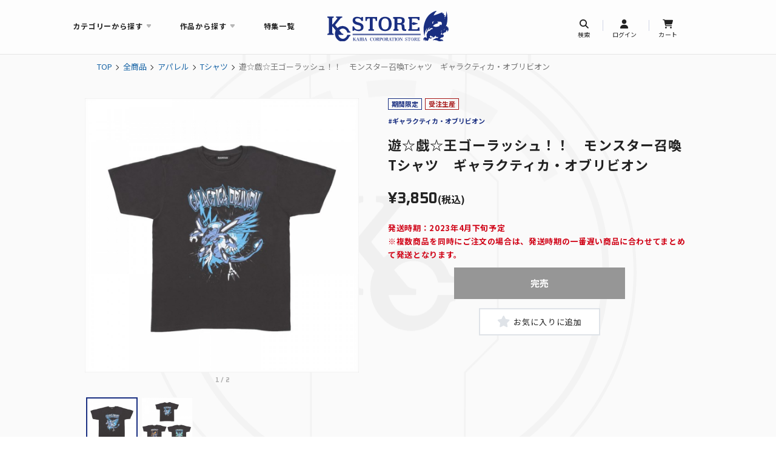

--- FILE ---
content_type: text/html; charset=UTF-8
request_url: https://kaiba-corp.com/detail.php?tag_id=128&order=new_desc&max_line=12&goods_id=448
body_size: 161172
content:

             
    

        
        
        
    
    
<!DOCTYPE html>
<html lang="js">
<head>

    <!-- Google Tag Manager -->
<script>(function(w,d,s,l,i){w[l]=w[l]||[];w[l].push({'gtm.start':
new Date().getTime(),event:'gtm.js'});var f=d.getElementsByTagName(s)[0],
j=d.createElement(s),dl=l!='dataLayer'?'&l='+l:'';j.async=true;j.src=
'https://www.googletagmanager.com/gtm.js?id='+i+dl;f.parentNode.insertBefore(j,f);
})(window,document,'script','dataLayer','GTM-MJPRKFP');</script>
<!-- End Google Tag Manager -->
    <meta charset="utf-8">
    <meta http-equiv="X-UA-Compatible" content="IE=edge">
    <meta name="viewport" content="width=device-width,initial-scale=1"/>
    <meta name="viewport-extra" content="min-width=375"/>
    <script src="https://cdn.jsdelivr.net/npm/viewport-extra@2.0.1/dist/iife/viewport-extra.min.js" async></script>

    <title>遊☆戯☆王ゴーラッシュ！！　モンスター召喚Tシャツ　ギャラクティカ・オブリビオン　|　KAIBA CORPORATION STORE</title>
    <meta name="description" content="人気モンスターをデザインに入れたモンスター召喚Tシャツです。
受付期間

2023年2月21日(火)～2023年3月12日(日)23:59
※ご注文完了後のキャンセルは受け付けておりません。あらかじめご了承ください。
">

    <link rel="apple-touch-icon-precomposed" href="/apple-touch-icon.png">
    <link rel="shortcut icon" href="/favicon.ico">

    
        <link rel="preconnect" href="https://fonts.gstatic.com" crossorigin>
        <link rel="preconnect" href="https://fonts.googleapis.com">
        <link href="https://fonts.googleapis.com/css2?family=Martel:wght@800&family=Noto+Sans+JP:wght@400;500;700&family=Oxanium:wght@700&family=Source+Sans+3:wght@600&display=swap" rel="stylesheet">
        <link rel="stylesheet" href="https://cdnjs.cloudflare.com/ajax/libs/Swiper/6.7.0/swiper-bundle.min.css" integrity="sha512-x9WWODH0qw+aXoiT69XzI4WX2MXpqvVGY+O9HpJ4wbjEubpjDIM5CwTrU/OFJg7tSMbBMpgwz2Qp6xlUsk+FgA==" crossorigin="anonymous" referrerpolicy="no-referrer" />
        <link rel="stylesheet" href="https://cdnjs.cloudflare.com/ajax/libs/fancybox/3.5.7/jquery.fancybox.min.css" integrity="sha512-H9jrZiiopUdsLpg94A333EfumgUBpO9MdbxStdeITo+KEIMaNfHNvwyjjDJb+ERPaRS6DpyRlKbvPUasNItRyw==" crossorigin="anonymous" referrerpolicy="no-referrer" />
        <link rel="stylesheet" href="/css/main.css?1740621793">
                    <script src="https://kit.fontawesome.com/671cd51610.js" crossorigin="anonymous"></script>
            
    <style>
        .header,
        .footer{
                    }

        body,
        .header-info__item,
        .header-info__item a,
        .header-logo__item,
        .header-logo__item i,
        .header-logo__text,
        .footer-nav__item a,
        .section-title,
        .top.shop .more__link,
        .category-list__link,
        .wide-list__text,
        .goods-price .price,
        .goods-price .price .price--small,
        .jacket-large__text,
        .pager .btn-num__text{
                    }

        
    </style>



    
        <meta property="og:title" content="KAIBA CORPORATION STORE" />
        <meta property="og:locale" content="ja_JP" />
        <meta property="og:type" content="website"/>
        <meta property="og:url" content="https://kaiba-corp.com/detail.php?goods_id=448"/>
        <meta property="og:description" content="人気モンスターをデザインに入れたモンスター召喚Tシャツです。
受付期間

2023年2月21日(火)～2023年3月12日(日)23:59
※ご注文完了後のキャンセルは受け付けておりません。あらかじめご了承ください。
" />
        <meta property="og:image" content="https://kaiba-corp.com/ogp.png" />

        <meta name="twitter:card" content="summary_large_image">
        <meta name="twitter:title" content="KAIBA CORPORATION STORE" />
        <meta name="twitter:description" content="人気モンスターをデザインに入れたモンスター召喚Tシャツです。
受付期間

2023年2月21日(火)～2023年3月12日(日)23:59
※ご注文完了後のキャンセルは受け付けておりません。あらかじめご了承ください。
" />
    
</head>

<body class="">
    <!-- Google Tag Manager (noscript) -->
<noscript><iframe src="https://www.googletagmanager.com/ns.html?id=GTM-MJPRKFP"
height="0" width="0" style="display:none;visibility:hidden"></iframe></noscript>
<!-- End Google Tag Manager (noscript) -->



    
        <header>
    <div class="header">
        <div class="header__inner">

            <ul class="header-info pc-elem">
                <li class="header-info__item header-category js-header-category">カテゴリーから探す</li>
                <li class="header-info__item header-series js-header-series">作品から探す</li>
                <li class="header-info__item"><a href="/pickup/">特集一覧</a></li>
            </ul>

            <div class="trigger-menu js-menu-toggle mb-elem">
                <div class="btn-trigger js-tc-menu">
                    <span></span>
                    <span></span>
                    <span></span>
                </div>
            </div>

                            <div class="header-logo">
                    <a href="/" class="js-protect"><img src="/images/common/logo.svg" alt="KC STORE"></a>
                </div>
            
            <div class="header-logo-list">
                                    <div class="header-logo__item js-add-search" data-fancybox data-src="#header-search-modal">
                        <i class="fas fa-search"></i>
                        <span class="header-logo__text">検索</span>
                    </div>
                    <div class="header-logo__item pc-elem">
                        <a href="https://system.kaiba-corp.com/v2/Login.aspx?ccode=YGOH&ReturnUrl=https://kaiba-corp.com/modd_callback.php">
                            <i class="fas fa-user"></i>
                            <span class="header-logo__text">ログイン</span>
                        </a>
                    </div>
                    <div class="header-logo__item">
                        <a  href="https://system.kaiba-corp.com/v2/ShoppingCart.aspx?ccode=YGOH">
                            <i class="fas fa-shopping-cart"></i>
                            <span class="header-logo__text">カート</span>
                        </a>
                    </div>
                            </div>
        </div>


                <div class="header-category__box pc-elem">
            <div class="header-category__wrap">
                <div class="header-category__inner">
                    <div class="header-category__close"><svg xmlns="http://www.w3.org/2000/svg" version="1" viewBox="0 0 24 24"><path d="M13 12l5-5-1-1-5 5-5-5-1 1 5 5-5 5 1 1 5-5 5 5 1-1z"></path></svg></div>

                    <ul class="header-category__list">
                                                                                                                    <li class="header-category__item">
                                    <p class="header-category__product-title">雑貨</p>
                                    <ul class="header-category__product-list">
                                        <li class="header-category__product-item">
                                            <a href="/item_list.php?category_id=2" class="header-category__product-link">ALL</a>
                                        </li>

                                                                                                                                                                                    <li class="header-category__product-item">
                                                    <a href="/item_list.php?category_id=10" class="header-category__product-link">タオル</a>
                                                </li>
                                                                                                                                                                                                                                <li class="header-category__product-item">
                                                    <a href="/item_list.php?category_id=11" class="header-category__product-link">キーホルダー</a>
                                                </li>
                                                                                                                                                                                                                                <li class="header-category__product-item">
                                                    <a href="/item_list.php?category_id=12" class="header-category__product-link">缶バッジ/ピンバッジ</a>
                                                </li>
                                                                                                                                                                                                                                <li class="header-category__product-item">
                                                    <a href="/item_list.php?category_id=7" class="header-category__product-link">PC/スマホグッズ</a>
                                                </li>
                                                                                                                                                                                                                                <li class="header-category__product-item">
                                                    <a href="/item_list.php?category_id=70" class="header-category__product-link">アクリルスタンド</a>
                                                </li>
                                                                                                                                                                                                                                <li class="header-category__product-item">
                                                    <a href="/item_list.php?category_id=71" class="header-category__product-link">キッチン/ダイニング</a>
                                                </li>
                                                                                                                                                                                                                                <li class="header-category__product-item">
                                                    <a href="/item_list.php?category_id=19" class="header-category__product-link">その他雑貨</a>
                                                </li>
                                                                                                                        </ul>
                                </li>
                                                                                                                                                <li class="header-category__item">
                                    <p class="header-category__product-title">フィギュア/ぬいぐるみ</p>
                                    <ul class="header-category__product-list">
                                        <li class="header-category__product-item">
                                            <a href="/item_list.php?category_id=3" class="header-category__product-link">ALL</a>
                                        </li>

                                                                                                                                                                                    <li class="header-category__product-item">
                                                    <a href="/item_list.php?category_id=65" class="header-category__product-link">フィギュア</a>
                                                </li>
                                                                                                                                                                                                                                <li class="header-category__product-item">
                                                    <a href="/item_list.php?category_id=66" class="header-category__product-link">ぬいぐるみ</a>
                                                </li>
                                                                                                                        </ul>
                                </li>
                                                                                                                                                <li class="header-category__item">
                                    <p class="header-category__product-title">文具</p>
                                    <ul class="header-category__product-list">
                                        <li class="header-category__product-item">
                                            <a href="/item_list.php?category_id=15" class="header-category__product-link">ALL</a>
                                        </li>

                                                                                                                                                                                    <li class="header-category__product-item">
                                                    <a href="/item_list.php?category_id=17" class="header-category__product-link">ステッカー</a>
                                                </li>
                                                                                                                                                                                                                                <li class="header-category__product-item">
                                                    <a href="/item_list.php?category_id=68" class="header-category__product-link">マグネット</a>
                                                </li>
                                                                                                                                                                                                                                <li class="header-category__product-item">
                                                    <a href="/item_list.php?category_id=72" class="header-category__product-link">ノート/メモ帳</a>
                                                </li>
                                                                                                                                                                                                                                <li class="header-category__product-item">
                                                    <a href="/item_list.php?category_id=73" class="header-category__product-link">ペン類</a>
                                                </li>
                                                                                                                                                                                                                                <li class="header-category__product-item">
                                                    <a href="/item_list.php?category_id=83" class="header-category__product-link">クリアファイル</a>
                                                </li>
                                                                                                                        </ul>
                                </li>
                                                                                                                                                <li class="header-category__item">
                                    <p class="header-category__product-title">インテリア</p>
                                    <ul class="header-category__product-list">
                                        <li class="header-category__product-item">
                                            <a href="/item_list.php?category_id=13" class="header-category__product-link">ALL</a>
                                        </li>

                                                                                                                                                                                    <li class="header-category__product-item">
                                                    <a href="/item_list.php?category_id=16" class="header-category__product-link">クッション</a>
                                                </li>
                                                                                                                                                                                                                                <li class="header-category__product-item">
                                                    <a href="/item_list.php?category_id=18" class="header-category__product-link">ポスター/タペストリー</a>
                                                </li>
                                                                                                                                                                                                                                <li class="header-category__product-item">
                                                    <a href="/item_list.php?category_id=20" class="header-category__product-link">毛布/ブランケット</a>
                                                </li>
                                                                                                                                                                                                                                <li class="header-category__product-item">
                                                    <a href="/item_list.php?category_id=21" class="header-category__product-link">その他インテリア</a>
                                                </li>
                                                                                                                        </ul>
                                </li>
                                                                                                                                                <li class="header-category__item">
                                    <p class="header-category__product-title">アパレル</p>
                                    <ul class="header-category__product-list">
                                        <li class="header-category__product-item">
                                            <a href="/item_list.php?category_id=1" class="header-category__product-link">ALL</a>
                                        </li>

                                                                                                                                                                                    <li class="header-category__product-item">
                                                    <a href="/item_list.php?category_id=4" class="header-category__product-link">Tシャツ</a>
                                                </li>
                                                                                                                                                                                                                                <li class="header-category__product-item">
                                                    <a href="/item_list.php?category_id=67" class="header-category__product-link">ロングTシャツ</a>
                                                </li>
                                                                                                                                                                                                                                <li class="header-category__product-item">
                                                    <a href="/item_list.php?category_id=5" class="header-category__product-link">パーカー</a>
                                                </li>
                                                                                                                                                                                                                                <li class="header-category__product-item">
                                                    <a href="/item_list.php?category_id=8" class="header-category__product-link">アウター</a>
                                                </li>
                                                                                                                                                                                                                                <li class="header-category__product-item">
                                                    <a href="/item_list.php?category_id=6" class="header-category__product-link">アンダーウェア</a>
                                                </li>
                                                                                                                                                                                                                                <li class="header-category__product-item">
                                                    <a href="/item_list.php?category_id=9" class="header-category__product-link">バッグ/ポーチ</a>
                                                </li>
                                                                                                                                                                                                                                <li class="header-category__product-item">
                                                    <a href="/item_list.php?category_id=69" class="header-category__product-link">ケース/キーケース/パスケース</a>
                                                </li>
                                                                                                                                                                                                                                <li class="header-category__product-item">
                                                    <a href="/item_list.php?category_id=80" class="header-category__product-link">靴下</a>
                                                </li>
                                                                                                                                                                                                                                <li class="header-category__product-item">
                                                    <a href="/item_list.php?category_id=82" class="header-category__product-link">その他アパレル</a>
                                                </li>
                                                                                                                        </ul>
                                </li>
                                                                                                                                                <li class="header-category__item">
                                    <p class="header-category__product-title">アクセサリー</p>
                                    <ul class="header-category__product-list">
                                        <li class="header-category__product-item">
                                            <a href="/item_list.php?category_id=14" class="header-category__product-link">ALL</a>
                                        </li>

                                                                                                                                                                                    <li class="header-category__product-item">
                                                    <a href="/item_list.php?category_id=23" class="header-category__product-link">ネックレス</a>
                                                </li>
                                                                                                                                                                                                                                <li class="header-category__product-item">
                                                    <a href="/item_list.php?category_id=75" class="header-category__product-link">ピアス/イヤリング</a>
                                                </li>
                                                                                                                                                                                                                                <li class="header-category__product-item">
                                                    <a href="/item_list.php?category_id=77" class="header-category__product-link">チャーム</a>
                                                </li>
                                                                                                                                                                                                                                <li class="header-category__product-item">
                                                    <a href="/item_list.php?category_id=78" class="header-category__product-link">ブローチ</a>
                                                </li>
                                                                                                                                                                                                                                <li class="header-category__product-item">
                                                    <a href="/item_list.php?category_id=79" class="header-category__product-link">リング</a>
                                                </li>
                                                                                                                                                                                                                                <li class="header-category__product-item">
                                                    <a href="/item_list.php?category_id=81" class="header-category__product-link">時計</a>
                                                </li>
                                                                                                                        </ul>
                                </li>
                                                                                                                                                <li class="header-category__item">
                                    <p class="header-category__product-title">家電</p>
                                    <ul class="header-category__product-list">
                                        <li class="header-category__product-item">
                                            <a href="/item_list.php?category_id=114" class="header-category__product-link">ALL</a>
                                        </li>

                                                                            </ul>
                                </li>
                                                                                                                                                <li class="header-category__item">
                                    <p class="header-category__product-title">映像/音楽/書籍</p>
                                    <ul class="header-category__product-list">
                                        <li class="header-category__product-item">
                                            <a href="/item_list.php?category_id=62" class="header-category__product-link">ALL</a>
                                        </li>

                                                                                                                                                                                    <li class="header-category__product-item">
                                                    <a href="/item_list.php?category_id=63" class="header-category__product-link">Blu-ray</a>
                                                </li>
                                                                                                                                                                                                                                <li class="header-category__product-item">
                                                    <a href="/item_list.php?category_id=64" class="header-category__product-link">DVD</a>
                                                </li>
                                                                                                                        </ul>
                                </li>
                                                                                                                                                <li class="header-category__item">
                                    <p class="header-category__product-title">発売時期</p>
                                    <ul class="header-category__product-list">
                                        <li class="header-category__product-item">
                                            <a href="/item_list.php?category_id=56" class="header-category__product-link">ALL</a>
                                        </li>

                                                                                                                                                                                    <li class="header-category__product-item">
                                                    <a href="/item_list.php?category_id=57" class="header-category__product-link">漫画「遊☆戯☆王」連載開始25周年記念商品</a>
                                                </li>
                                                                                                                        </ul>
                                </li>
                                                                                                                                                                                                                                                                                                                                                                                                                                                                                                                                                                                                                                                                                                                                                                                                                                                                                                                                                                                                                                                                                                                                                                                                                                                                                                                                                                                                                                                                                                                                                                                                                                                                                                                                                                                                                                                                                                                                                                                                                        </ul>

                    <a href="/tag_list.php" class="header-category__bottom-text">タグ一覧から探す</a>
                    <a href="/maker_list.php" class="header-category__bottom-text">メーカー一覧から探す</a>
                    <a href="/item_list.php" class="header-category__bottom-text">商品一覧</a>
                    <a href="/blog/" class="header-category__bottom-text">KCS通信</a>
                </div>
            </div>
        </div>


                <div class="header-series__box pc-elem">
            <ul class="header-series__list">
                                                            <li class="header-series__item">
                            <a class="header-series__link js-protect" href="/series/dm"><img src="/img/artist_bio/images_pc/6321291d85be9.png" alt="遊☆戯☆王デュエルモンスターズ" class=""></a>
                        </li>
                                                                                <li class="header-series__item">
                            <a class="header-series__link js-protect" href="/series/gx"><img src="/img/artist_bio/images_pc/63036d05d058d.png" alt="遊☆戯☆王デュエルモンスターズＧＸ" class=""></a>
                        </li>
                                                                                <li class="header-series__item">
                            <a class="header-series__link js-protect" href="/series/5ds"><img src="/img/artist_bio/images_pc/63036d1d55905.png" alt="遊☆戯☆王５Ｄ&#039;s" class=""></a>
                        </li>
                                                                                <li class="header-series__item">
                            <a class="header-series__link js-protect" href="/series/zexal"><img src="/img/artist_bio/images_pc/63036d2aa8568.png" alt="遊☆戯☆王ＺＥＸＡＬ" class=""></a>
                        </li>
                                                                                <li class="header-series__item">
                            <a class="header-series__link js-protect" href="/series/arcv"><img src="/img/artist_bio/images_pc/63036d36e1415.png" alt="遊☆戯☆王ＡＲＣーＶ" class=""></a>
                        </li>
                                                                                <li class="header-series__item">
                            <a class="header-series__link js-protect" href="/series/vrains"><img src="/img/artist_bio/images_pc/63036d4336bbf.png" alt="遊☆戯☆王ＶＲＡＩＮＳ" class=""></a>
                        </li>
                                                                                <li class="header-series__item">
                            <a class="header-series__link js-protect" href="/series/sevens"><img src="/img/artist_bio/images_pc/63036d4f6cf51.png" alt="遊☆戯☆王ＳＥＶＥＮＳ" class=""></a>
                        </li>
                                                                                <li class="header-series__item">
                            <a class="header-series__link js-protect" href="/series/gorush"><img src="/img/artist_bio/images_pc/63036d5ae9f63.png" alt="遊☆戯☆王ゴーラッシュ！！" class=""></a>
                        </li>
                                                                                <li class="header-series__item">
                            <a class="header-series__link js-protect" href="/series/yugioh-card"><img src="/img/artist_bio/images_pc/67e12a9abcd1f.png" alt="遊戯王OCG" class=""></a>
                        </li>
                                                                                <li class="header-series__item">
                            <a class="header-series__link js-protect" href="/series/rushduel"><img src="/img/artist_bio/images_pc/67e12ad8bfcad.png" alt="遊戯王ラッシュデュエル" class=""></a>
                        </li>
                                                                                    </ul>
        </div>


                <div id="header-search-modal" style="display:none;" class="header-search-modal">
            <button type="button" data-fancybox-close="" class="header-search-modal__close fancybox-button fancybox-close-small" title="Close"><svg xmlns="http://www.w3.org/2000/svg" version="1" viewBox="0 0 24 24"><path d="M13 12l5-5-1-1-5 5-5-5-1 1 5 5-5 5 1 1 5-5 5 5 1-1z"></path></svg></button>
            <div class="header-search-modal__wrap">
                <form action="/item_list.php">
                                        <p class="header-search-modal__title">簡易検索</p>

                    <div class="header-search-modal__inner">
                        <div class="header-search-modal__category">
                            <div class="header-search-modal__category-title">キーワード</div>
                            <input type="text" name="keyword" placeholder="キーワードを入力してください">
                        </div>

                                                    <div class="header-search-modal__category">
                                <div class="header-search-modal__category-title">作品</div>
                                <div class="select-wrap arrow">
                                    <select name="artist_id">
                                        <option value="">作品を選択</option>
                                                                                    <option value="1">遊☆戯☆王デュエルモンスターズ</option>
                                                                                    <option value="2">遊☆戯☆王デュエルモンスターズＧＸ</option>
                                                                                    <option value="6">遊☆戯☆王５Ｄ&#039;s</option>
                                                                                    <option value="5">遊☆戯☆王ＺＥＸＡＬ</option>
                                                                                    <option value="8">遊☆戯☆王ＡＲＣーＶ</option>
                                                                                    <option value="4">遊☆戯☆王ＶＲＡＩＮＳ</option>
                                                                                    <option value="3">遊☆戯☆王ＳＥＶＥＮＳ</option>
                                                                                    <option value="7">遊☆戯☆王ゴーラッシュ！！</option>
                                                                                    <option value="51">遊戯王OCG</option>
                                                                                    <option value="52">遊戯王ラッシュデュエル</option>
                                                                                    <option value="18">遊戯王カードゲーム25周年記念</option>
                                                                            </select>
                                </div>
                            </div>
                        
                        <div class="header-search-modal__category">
                            <div class="header-search-modal__category-title pc-elem">受付期間</div>
                            <div class="header-search-modal__category-radio">
                                <label><input type="radio" name="reception" value="1">受付期間中のみ</label>
                                <span class="pc-elem"><label><input type="radio" name="reception" value="">すべて</label></span>
                            </div>
                        </div>

                        <div class="header-search-modal__category">
                            <div class="header-search-modal__category-title pc-elem">在庫</div>
                            <div class="header-search-modal__category-radio">
                                <label><input type="radio" name="stock" value="1">在庫あり</label>
                                <span class="pc-elem"><label><input type="radio" name="stock" value="">すべて</label></span>
                            </div>
                        </div>

                        <div class="header-search-modal__category">
                            <div class="header-search-modal__category-title pc-elem">KCSTORE限定</div>
                            <div class="header-search-modal__category-radio">
                                <label><input type="radio" name="mail_order_limit" value="1">KCSTORE限定</label>
                                <span class="pc-elem"><label><input type="radio" name="mail_order_limit" value="">すべて</label></span>
                            </div>
                        </div>

                        <div class="header-search-modal__category">
                            <div class="header-search-modal__category-title">カテゴリー</div>
                            <div class="select-wrap arrow">
                                <select name="category_id">
                                    <option>カテゴリーを選択</option>
                                                                                                                                                                    <optgroup label="雑貨">
                                                <option value="2">ALL</option>
                                                                                                                                                                                                                    <option value="10">タオル</option>
                                                                                                                                                                                                                                                                        <option value="11">キーホルダー</option>
                                                                                                                                                                                                                                                                        <option value="12">缶バッジ/ピンバッジ</option>
                                                                                                                                                                                                                                                                        <option value="7">PC/スマホグッズ</option>
                                                                                                                                                                                                                                                                        <option value="70">アクリルスタンド</option>
                                                                                                                                                                                                                                                                        <option value="71">キッチン/ダイニング</option>
                                                                                                                                                                                                                                                                        <option value="19">その他雑貨</option>
                                                                                                                                                </optgroup>
                                                                                                                                                                                                            <optgroup label="フィギュア/ぬいぐるみ">
                                                <option value="3">ALL</option>
                                                                                                                                                                                                                    <option value="65">フィギュア</option>
                                                                                                                                                                                                                                                                        <option value="66">ぬいぐるみ</option>
                                                                                                                                                </optgroup>
                                                                                                                                                                                                            <optgroup label="文具">
                                                <option value="15">ALL</option>
                                                                                                                                                                                                                    <option value="17">ステッカー</option>
                                                                                                                                                                                                                                                                        <option value="68">マグネット</option>
                                                                                                                                                                                                                                                                        <option value="72">ノート/メモ帳</option>
                                                                                                                                                                                                                                                                        <option value="73">ペン類</option>
                                                                                                                                                                                                                                                                        <option value="83">クリアファイル</option>
                                                                                                                                                </optgroup>
                                                                                                                                                                                                            <optgroup label="インテリア">
                                                <option value="13">ALL</option>
                                                                                                                                                                                                                    <option value="16">クッション</option>
                                                                                                                                                                                                                                                                        <option value="18">ポスター/タペストリー</option>
                                                                                                                                                                                                                                                                        <option value="20">毛布/ブランケット</option>
                                                                                                                                                                                                                                                                        <option value="21">その他インテリア</option>
                                                                                                                                                </optgroup>
                                                                                                                                                                                                            <optgroup label="アパレル">
                                                <option value="1">ALL</option>
                                                                                                                                                                                                                    <option value="4">Tシャツ</option>
                                                                                                                                                                                                                                                                        <option value="67">ロングTシャツ</option>
                                                                                                                                                                                                                                                                        <option value="5">パーカー</option>
                                                                                                                                                                                                                                                                        <option value="8">アウター</option>
                                                                                                                                                                                                                                                                        <option value="6">アンダーウェア</option>
                                                                                                                                                                                                                                                                        <option value="9">バッグ/ポーチ</option>
                                                                                                                                                                                                                                                                        <option value="69">ケース/キーケース/パスケース</option>
                                                                                                                                                                                                                                                                        <option value="80">靴下</option>
                                                                                                                                                                                                                                                                        <option value="82">その他アパレル</option>
                                                                                                                                                </optgroup>
                                                                                                                                                                                                            <optgroup label="アクセサリー">
                                                <option value="14">ALL</option>
                                                                                                                                                                                                                    <option value="23">ネックレス</option>
                                                                                                                                                                                                                                                                        <option value="75">ピアス/イヤリング</option>
                                                                                                                                                                                                                                                                        <option value="77">チャーム</option>
                                                                                                                                                                                                                                                                        <option value="78">ブローチ</option>
                                                                                                                                                                                                                                                                        <option value="79">リング</option>
                                                                                                                                                                                                                                                                        <option value="81">時計</option>
                                                                                                                                                </optgroup>
                                                                                                                                                                                                            <optgroup label="家電">
                                                <option value="114">ALL</option>
                                                                                            </optgroup>
                                                                                                                                                                                                            <optgroup label="映像/音楽/書籍">
                                                <option value="62">ALL</option>
                                                                                                                                                                                                                    <option value="63">Blu-ray</option>
                                                                                                                                                                                                                                                                        <option value="64">DVD</option>
                                                                                                                                                </optgroup>
                                                                                                                                                                                                            <optgroup label="発売時期">
                                                <option value="56">ALL</option>
                                                                                                                                                                                                                    <option value="57">漫画「遊☆戯☆王」連載開始25周年記念商品</option>
                                                                                                                                                </optgroup>
                                                                                                                                                                                                                                                                                                                                                                                                                                                                                                                                                                                                                                                                                                                                                                                                                                                                                                                                                                                                                                                                                                                                                                                                                                                                                                                                                                                                                                                                                                                                                                                                                                                                                                                                                                                                                                                                                                                                                                                                                                                                                                                                                                                                                                                                                                                                                                                                                                                                                                                                                                                                                                                                                                                                                                                                                                                                                                                                                            </select>
                            </div>
                        </div>

                        <div class="header-search-modal__category">
                            <div class="header-search-modal__category-title">タグ</div>
                            <div class="select-wrap arrow">
                                <select name="tag_id">
                                    <option value="">タグを選択</option>
                                                                                                                <optgroup label="モンスター">
                                                                                                                                                <option value="2">青眼の白龍</option>
                                                                                                                                                                                                <option value="8">青眼の究極竜</option>
                                                                                                                                                                                                <option value="11">デーモンの召喚</option>
                                                                                                                                                                                                <option value="3">マジシャン・オブ・ブラックカオス</option>
                                                                                                                                                                                                <option value="1">ブラック・マジシャン</option>
                                                                                                                                                                                                <option value="4">サウザンド・アイズ・サクリファイス</option>
                                                                                                                                                                                                <option value="5">レッドアイズ・ブラックメタルドラゴン</option>
                                                                                                                                                                                                <option value="6">リボルバー・ドラゴン</option>
                                                                                                                                                                                                <option value="7">オベリスクの巨神兵</option>
                                                                                                                                                                                                <option value="9">カオス・ソルジャー</option>
                                                                                                                                                                                                <option value="10">ハーピィズペット竜</option>
                                                                                                                                                                                                <option value="12">グレート・モス</option>
                                                                                                                                                                                                <option value="13">クリボー</option>
                                                                                                                                                                                                <option value="15">真紅眼の黒竜</option>
                                                                                                                                                                                                <option value="16">ブラック・マジシャン・ガール</option>
                                                                                                                                                                                                <option value="17">封印されしエクゾディア</option>
                                                                                                                                                                                                                                                                                                                                                                                                                                                                                                                                                                                <option value="25">死者の腹話術士</option>
                                                                                                                                                                                                <option value="27">サクリファイス</option>
                                                                                                                                                                                                <option value="28">ハーピィ・レディ三姉妹</option>
                                                                                                                                                                                                <option value="29">ブルーアイズ・トゥーン・ドラゴン</option>
                                                                                                                                                                                                <option value="30">暗黒騎士ガイア</option>
                                                                                                                                                                                                <option value="33">サイレント・マジシャン</option>
                                                                                                                                                                                                <option value="34">オシリスの天空竜</option>
                                                                                                                                                                                                <option value="35">ラーの翼神竜</option>
                                                                                                                                                                                                <option value="64">光の護封剣</option>
                                                                                                                                                                                                <option value="65">死者蘇生</option>
                                                                                                                                                                                                <option value="66">仮面魔獣デス・ガーディウス</option>
                                                                                                                                                                                                <option value="67">磁石の戦士マグネット・バルキリオン</option>
                                                                                                                                                                                                <option value="68">鉄の騎士ギア・フリード</option>
                                                                                                                                                                                                <option value="69">超魔導剣士-ブラック・パラディン</option>
                                                                                                                                                                                                <option value="70">ウィジャ盤</option>
                                                                                                                                                                                                <option value="71">スケープ・ゴート</option>
                                                                                                                                                                                                <option value="72">バスター・ブレイダー</option>
                                                                                                                                                                                                <option value="73">人造人間-サイコ・ショッカー</option>
                                                                                                                                                                                                <option value="74">エネミーコントローラー</option>
                                                                                                                                                                                                <option value="75">天使のサイコロ</option>
                                                                                                                                                                                                <option value="76">悪魔のサイコロ</option>
                                                                                                                                                                                                <option value="77">連鎖破壊</option>
                                                                                                                                                                                                <option value="87">石板</option>
                                                                                                                                                                                                <option value="88">強欲な壺</option>
                                                                                                                                                                                                <option value="89">フレンドシップ</option>
                                                                                                                                                                                                <option value="90">エルフの剣士</option>
                                                                                                                                                                                                <option value="91">ホーリー・エルフ</option>
                                                                                                                                                                                                <option value="92">マシュマロン</option>
                                                                                                                                                                                                <option value="93">時の魔術師</option>
                                                                                                                                                                                                <option value="94">破壊竜ガンドラ</option>
                                                                                                                                                                                                <option value="95">サイレント・ソードマン</option>
                                                                                                                                                                                                <option value="100">融合</option>
                                                                                                                                                                                                <option value="101">聖なるバリア －ミラーフォース－</option>
                                                                                                                                                                                                <option value="104">召喚神エクゾディア</option>
                                                                                                                                                                                                <option value="105">守護神官マハード</option>
                                                                                                                                                                                                <option value="110">封印の黄金櫃</option>
                                                                                                                                                                                                <option value="121">インセクト女王</option>
                                                                                                                                                                                                <option value="122">E・HERO ネオス</option>
                                                                                                                                                                                                <option value="123">スターダスト・ドラゴン</option>
                                                                                                                                                                                                <option value="124">No.39 希望皇ホープ</option>
                                                                                                                                                                                                <option value="125">オッドアイズ・ペンデュラム・ドラゴン</option>
                                                                                                                                                                                                <option value="126">デコード・トーカー</option>
                                                                                                                                                                                                <option value="127">セブンスロード・マジシャン</option>
                                                                                                                                                                                                <option value="128">ギャラクティカ・オブリビオン</option>
                                                                                                                                                                                                <option value="137">ジョインテック・レックス</option>
                                                                                                                                                                                                <option value="138">碧牙の爆速竜</option>
                                                                                                                                                                                                <option value="159">炎の剣士</option>
                                                                                                                                                                                                <option value="161">人造人間－サイコ・ショッカー</option>
                                                                                                                                                                                                <option value="163">ガガガガール</option>
                                                                                                                                                                                                                                                                                            <option value="165">No.107 銀河眼の時空竜</option>
                                                                                                                                                                                                <option value="170">ダーク・ネクロフィア</option>
                                                                                                                                                                                                                                                                                                                                                                                                                                                                                                                                                                                                                                                                                                                                                                                                                                                                    <option value="242">サイバー・エンド・ドラゴン</option>
                                                                                                                                                                                                                                                                                                                            </optgroup>
                                                                            <optgroup label="キャラクター">
                                                                                                                                                <option value="18">闇遊戯</option>
                                                                                                                                                                                                <option value="19">ペガサス</option>
                                                                                                                                                                                                <option value="20">孔雀舞</option>
                                                                                                                                                                                                <option value="21">海馬瀬人</option>
                                                                                                                                                                                                <option value="22">城之内克也</option>
                                                                                                                                                                                                <option value="23">バンデット・キース</option>
                                                                                                                                                                                                <option value="24">迷宮兄弟</option>
                                                                                                                                                                                                <option value="26">インセクター羽蛾</option>
                                                                                                                                                                                                <option value="32">武藤双六</option>
                                                                                                                                                                                                <option value="78">闇マリク</option>
                                                                                                                                                                                                <option value="79">パンドラ</option>
                                                                                                                                                                                                <option value="80">武藤遊戯</option>
                                                                                                                                                                                                <option value="81">闇バクラ</option>
                                                                                                                                                                                                <option value="82">イシズ・イシュタール</option>
                                                                                                                                                                                                <option value="106">アテム</option>
                                                                                                                                                                                                <option value="107">盗賊王バクラ</option>
                                                                                                                                                                                                <option value="108">シャーディー</option>
                                                                                                                                                                                                <option value="116">遊城十代</option>
                                                                                                                                                                                                <option value="129">Playmaker</option>
                                                                                                                                                                                                <option value="130">Ai</option>
                                                                                                                                                                                                <option value="131">穂村尊</option>
                                                                                                                                                                                                <option value="132">鴻上了見</option>
                                                                                                                                                                                                <option value="133">藤木遊作</option>
                                                                                                                                                                                                <option value="134">Soulburner</option>
                                                                                                                                                                                                <option value="135">リボルバー</option>
                                                                                                                                                                                                <option value="151">真崎杏子</option>
                                                                                                                                                                                                <option value="152">天上院明日香</option>
                                                                                                                                                                                                <option value="153">十六夜アキ</option>
                                                                                                                                                                                                <option value="154">観月小鳥</option>
                                                                                                                                                                                                <option value="155">柊柚子</option>
                                                                                                                                                                                                <option value="156">ブルーエンジェル</option>
                                                                                                                                                                                                <option value="157">霧島ロミン</option>
                                                                                                                                                                                                <option value="158">王道遊歩</option>
                                                                                                                                                                                                <option value="166">不動遊星</option>
                                                                                                                                                                                                <option value="167">ジャック・アトラス</option>
                                                                                                                                                                                                <option value="186">九十九遊馬</option>
                                                                                                                                                                                                <option value="187">榊遊矢</option>
                                                                                                                                                                                                <option value="188">王道遊我</option>
                                                                                                                                                                                                <option value="189">ユウディアス</option>
                                                                                                                                                                                                <option value="234">エド・フェニックス</option>
                                                                                                                                                                                                <option value="235">鬼柳京介</option>
                                                                                                                                                                                                <option value="236">ユーリ</option>
                                                                                                                                                                                                <option value="237">天城カイト</option>
                                                                                                                                                                                                <option value="238">ネイル</option>
                                                                                                                                                                                                <option value="239">ズウィージョウ</option>
                                                                                                                                                                                                <option value="243">王道遊飛</option>
                                                                                                                                                                                                <option value="244">神代凌牙</option>
                                                                                                                                                                                                <option value="245">クロノス・デ・メディチ</option>
                                                                                                                                                                                                <option value="246">赤馬零児</option>
                                                                                                                                                                                                <option value="247">ルーク</option>
                                                                                                                                                                                                <option value="248">ユーゴ</option>
                                                                                                                                                                                                <option value="249">蒼月学人</option>
                                                                                                                                                                                                <option value="260">万丈目準</option>
                                                                                                                                                                                                <option value="261">ヨハン・アンデルセン</option>
                                                                                                                                                                                                                                                                                            <option value="263">草薙翔一</option>
                                                                                                                                    </optgroup>
                                                                            <optgroup label="その他">
                                                                                                                                                <option value="31">千年アイテム</option>
                                                                                                                                                                                                <option value="117">漫画「遊☆戯☆王」連載開始25周年記念商品</option>
                                                                                                                                                                                                <option value="169">遊戯王カードゲーム25周年記念商品</option>
                                                                                                                                                                                                <option value="136">『遊☆戯☆王ＶＲＡＩＮＳ』特集</option>
                                                                                                                                                                                                <option value="168">『遊☆戯☆王５Ｄ&#039;s』特集</option>
                                                                                                                                                                                                <option value="172">『遊☆戯☆王ゴーラッシュ！！』特集</option>
                                                                                                                                                                                                <option value="173">遊☆戯☆王ゴーラッシュ！！</option>
                                                                                                                                                                                                <option value="225">『遊☆戯☆王ＡＲＣーⅤ』特集</option>
                                                                                                                                                                                                <option value="191">『遊☆戯☆王ＺＥＸＡＬ』特集</option>
                                                                                                                                                                                                <option value="217">『遊☆戯☆王デュエルモンスターズＧＸ』特集</option>
                                                                                                                                                                                                <option value="240">『遊☆戯☆王ＳＥＶＥＮＳ』特集</option>
                                                                                                                                                                                                <option value="252">『遊☆戯☆王デュエルモンスターズ』特集</option>
                                                                                                                                                                                                                                                                                                                                                                                        <option value="102">KCグッズ</option>
                                                                                                                                                                                                                                                                                            <option value="103">コウペンちゃんコラボ</option>
                                                                                                                                                                                                <option value="254">コスパ「つままれ」商品</option>
                                                                                                                                                                                                <option value="162">MONSTERS CHRONICLE</option>
                                                                                                                                                                                                <option value="224">MEGATOON</option>
                                                                                                                                                                                                <option value="241">ART WORKS MONSTERS</option>
                                                                                                                                                                                                <option value="264">POP UP PARADE</option>
                                                                                                                                                                                                <option value="253">S.H.MonsterArts</option>
                                                                                                                                                                                                <option value="250">遊戯王カードゲームモンスターフィギュアコレクション</option>
                                                                                                                                                                                                                                                                                            <option value="226">Palnart Poc</option>
                                                                                                                                                                                                <option value="265">Duelist Live Kingdom</option>
                                                                                                                                                                                                <option value="266">「Duelist Live Kingdom」同時販売</option>
                                                                                                                                                                                                                                </optgroup>
                                                                    </select>
                            </div>
                        </div>

                        <div class="header-search-modal__category">
                            <div class="header-search-modal__category-title">メーカー</div>
                            <div class="select-wrap arrow">
                                <select name="head_id">
                                    <option value="">メーカーを選択</option>
                                                                                                                        <option value="84">arma bianca</option>
                                                                                                                                                                <option value="14">A3</option>
                                                                                                                                                                <option value="1">ADKエモーションズ</option>
                                                                                                                                                                <option value="118">株式会社MAW</option>
                                                                                                                                                                <option value="5">株式会社コスパ</option>
                                                                                                                                                                <option value="124">株式会社ジーベック</option>
                                                                                                                                                                <option value="13">ベルファイン</option>
                                                                                                                                                                <option value="10">ムービック</option>
                                                                                                                                                                <option value="11">グッドスマイルカンパニー</option>
                                                                                                                                                                <option value="8">壽屋</option>
                                                                                                                                                                <option value="87">BANDAI SPIRITS</option>
                                                                                                                                                                <option value="127">アニメイトカフェ</option>
                                                                                                                                                                <option value="126">株式会社coly</option>
                                                                                                                                                                <option value="82">フリュー</option>
                                                                                                                                                                <option value="3">ホビージャパン</option>
                                                                                                                                                                <option value="12">メガハウス</option>
                                                                                                                                                                <option value="125">オンキヨー</option>
                                                                                                                                                                <option value="120">株式会社カワダ</option>
                                                                                                                                                                <option value="4">バンダイ</option>
                                                                                                                                                                <option value="86">ベルハウス</option>
                                                                                                                                                                <option value="7">マーベラス</option>
                                                                                                                                                                <option value="15">WINDANDSEA</option>
                                                                                                                                                                <option value="2">カイタックファミリー</option>
                                                                                                                                                                <option value="6">キャラアート</option>
                                                                                                                                                                <option value="119">ク・ラッチ</option>
                                                                                                                                                                <option value="117">合同会社DMM.com</option>
                                                                                                                                                                <option value="9">プロダクトネットワーク</option>
                                                                                                                                                                <option value="16">メディコム・トイ</option>
                                                                                                                                                                <option value="50">CS plus</option>
                                                                                                                                                                <option value="121">ウェッジ</option>
                                                                                                                                                                <option value="85">海洋堂</option>
                                                                                                                                                                <option value="116">ボークス</option>
                                                                                                                                                                                                                                                                                                                                                                                                                            </select>
                            </div>
                        </div>
                    </div>

                    <input type="submit" class="btn-special-100" value="検索する">
                    <div class="header-search-modal__close-text" data-fancybox-close>✕ 閉じる</div>
                </form>
            </div>
        </div>


                <div class="global-menu js-tc-menu mb-elem">
            <div class="global-menu__scroll">

                                <ul class="global-menu-list">
                                            <li class="global-menu-list__item">
                            <a href="https://system.kaiba-corp.com/v2/Login.aspx?ccode=YGOH&amp;ReturnUrl=https%3A%2F%2Fkaiba-corp.com%2Fmodd_callback.php%3Fref%3D%252Fdetail.php%253Ftag_id%253D128%2526order%253Dnew_desc%2526max_line%253D12%2526goods_id%253D448"><p>ログイン</p></a>
                        </li>
                                            <li class="global-menu-list__item">
                            <a href="https://system.kaiba-corp.com/v2/Login.aspx?ccode=YGOH"><p>新規入会</p></a>
                        </li>
                                            <li class="global-menu-list__item">
                            <a href="https://system.kaiba-corp.com/v2/ShoppingCart.aspx?ccode=YGOH"><p>カート</p></a>
                        </li>
                                            <li class="global-menu-list__item">
                            <a href="/favorite_list.php"><p>お気に入り</p></a>
                        </li>
                                            <li class="global-menu-list__item">
                            <a href="https://system.kaiba-corp.com/v2/help/help.aspx?ccode=YGOH"><p>ヘルプ</p></a>
                        </li>
                                    </ul>


                <div class="js-accordion">

                                        <div class="global-series">
                        <div class="global-series__title js-accordion-title js-open">作品</div>
                        <div class="js-accordion-body">
                            <ul class="global-series__list">
                                                                                                            <li class="global-series__item">
                                            <a href="/series/dm" class="global-series-link js-protect">
                                                <img src="/img/artist_bio/images_pc/6321291d85be9.png" alt="遊☆戯☆王デュエルモンスターズ">
                                            </a>
                                        </li>
                                                                                                                                                <li class="global-series__item">
                                            <a href="/series/gx" class="global-series-link js-protect">
                                                <img src="/img/artist_bio/images_pc/63036d05d058d.png" alt="遊☆戯☆王デュエルモンスターズＧＸ">
                                            </a>
                                        </li>
                                                                                                                                                <li class="global-series__item">
                                            <a href="/series/5ds" class="global-series-link js-protect">
                                                <img src="/img/artist_bio/images_pc/63036d1d55905.png" alt="遊☆戯☆王５Ｄ&#039;s">
                                            </a>
                                        </li>
                                                                                                                                                <li class="global-series__item">
                                            <a href="/series/zexal" class="global-series-link js-protect">
                                                <img src="/img/artist_bio/images_pc/63036d2aa8568.png" alt="遊☆戯☆王ＺＥＸＡＬ">
                                            </a>
                                        </li>
                                                                                                                                                <li class="global-series__item">
                                            <a href="/series/arcv" class="global-series-link js-protect">
                                                <img src="/img/artist_bio/images_pc/63036d36e1415.png" alt="遊☆戯☆王ＡＲＣーＶ">
                                            </a>
                                        </li>
                                                                                                                                                <li class="global-series__item">
                                            <a href="/series/vrains" class="global-series-link js-protect">
                                                <img src="/img/artist_bio/images_pc/63036d4336bbf.png" alt="遊☆戯☆王ＶＲＡＩＮＳ">
                                            </a>
                                        </li>
                                                                                                                                                <li class="global-series__item">
                                            <a href="/series/sevens" class="global-series-link js-protect">
                                                <img src="/img/artist_bio/images_pc/63036d4f6cf51.png" alt="遊☆戯☆王ＳＥＶＥＮＳ">
                                            </a>
                                        </li>
                                                                                                                                                <li class="global-series__item">
                                            <a href="/series/gorush" class="global-series-link js-protect">
                                                <img src="/img/artist_bio/images_pc/63036d5ae9f63.png" alt="遊☆戯☆王ゴーラッシュ！！">
                                            </a>
                                        </li>
                                                                                                                                                <li class="global-series__item">
                                            <a href="/series/yugioh-card" class="global-series-link js-protect">
                                                <img src="/img/artist_bio/images_pc/67e12a9abcd1f.png" alt="遊戯王OCG">
                                            </a>
                                        </li>
                                                                                                                                                <li class="global-series__item">
                                            <a href="/series/rushduel" class="global-series-link js-protect">
                                                <img src="/img/artist_bio/images_pc/67e12ad8bfcad.png" alt="遊戯王ラッシュデュエル">
                                            </a>
                                        </li>
                                                                                                                                                                    </ul>
                        </div>
                    </div>


                                        <div class="global-category">
                        <div class="global-category__title js-accordion-title js-open">カテゴリ</div>
                        <div class="global-category__product js-accordion-body">
                                                                                                <div class="global-category__product-title js-accordion-title">雑貨</div>
                                    <div class="js-accordion-body">
                                        <ul class="global-category__product-list">
                                            <li class="global-category__product-item">
                                                <a href="/item_list.php?category_id=2" class="global-category__product-link">ALL</a>
                                            </li>

                                                                                                                                                <li class="global-category__product-item">
                                                        <a href="/item_list.php?category_id=10" class="global-category__product-link">タオル</a>
                                                    </li>
                                                                                                                                                                                                <li class="global-category__product-item">
                                                        <a href="/item_list.php?category_id=11" class="global-category__product-link">キーホルダー</a>
                                                    </li>
                                                                                                                                                                                                <li class="global-category__product-item">
                                                        <a href="/item_list.php?category_id=12" class="global-category__product-link">缶バッジ/ピンバッジ</a>
                                                    </li>
                                                                                                                                                                                                <li class="global-category__product-item">
                                                        <a href="/item_list.php?category_id=7" class="global-category__product-link">PC/スマホグッズ</a>
                                                    </li>
                                                                                                                                                                                                <li class="global-category__product-item">
                                                        <a href="/item_list.php?category_id=70" class="global-category__product-link">アクリルスタンド</a>
                                                    </li>
                                                                                                                                                                                                <li class="global-category__product-item">
                                                        <a href="/item_list.php?category_id=71" class="global-category__product-link">キッチン/ダイニング</a>
                                                    </li>
                                                                                                                                                                                                <li class="global-category__product-item">
                                                        <a href="/item_list.php?category_id=19" class="global-category__product-link">その他雑貨</a>
                                                    </li>
                                                                                                                                    </ul>
                                    </div>
                                                                                                                                <div class="global-category__product-title js-accordion-title">フィギュア/ぬいぐるみ</div>
                                    <div class="js-accordion-body">
                                        <ul class="global-category__product-list">
                                            <li class="global-category__product-item">
                                                <a href="/item_list.php?category_id=3" class="global-category__product-link">ALL</a>
                                            </li>

                                                                                                                                                <li class="global-category__product-item">
                                                        <a href="/item_list.php?category_id=65" class="global-category__product-link">フィギュア</a>
                                                    </li>
                                                                                                                                                                                                <li class="global-category__product-item">
                                                        <a href="/item_list.php?category_id=66" class="global-category__product-link">ぬいぐるみ</a>
                                                    </li>
                                                                                                                                    </ul>
                                    </div>
                                                                                                                                <div class="global-category__product-title js-accordion-title">文具</div>
                                    <div class="js-accordion-body">
                                        <ul class="global-category__product-list">
                                            <li class="global-category__product-item">
                                                <a href="/item_list.php?category_id=15" class="global-category__product-link">ALL</a>
                                            </li>

                                                                                                                                                <li class="global-category__product-item">
                                                        <a href="/item_list.php?category_id=17" class="global-category__product-link">ステッカー</a>
                                                    </li>
                                                                                                                                                                                                <li class="global-category__product-item">
                                                        <a href="/item_list.php?category_id=68" class="global-category__product-link">マグネット</a>
                                                    </li>
                                                                                                                                                                                                <li class="global-category__product-item">
                                                        <a href="/item_list.php?category_id=72" class="global-category__product-link">ノート/メモ帳</a>
                                                    </li>
                                                                                                                                                                                                <li class="global-category__product-item">
                                                        <a href="/item_list.php?category_id=73" class="global-category__product-link">ペン類</a>
                                                    </li>
                                                                                                                                                                                                <li class="global-category__product-item">
                                                        <a href="/item_list.php?category_id=83" class="global-category__product-link">クリアファイル</a>
                                                    </li>
                                                                                                                                    </ul>
                                    </div>
                                                                                                                                <div class="global-category__product-title js-accordion-title">インテリア</div>
                                    <div class="js-accordion-body">
                                        <ul class="global-category__product-list">
                                            <li class="global-category__product-item">
                                                <a href="/item_list.php?category_id=13" class="global-category__product-link">ALL</a>
                                            </li>

                                                                                                                                                <li class="global-category__product-item">
                                                        <a href="/item_list.php?category_id=16" class="global-category__product-link">クッション</a>
                                                    </li>
                                                                                                                                                                                                <li class="global-category__product-item">
                                                        <a href="/item_list.php?category_id=18" class="global-category__product-link">ポスター/タペストリー</a>
                                                    </li>
                                                                                                                                                                                                <li class="global-category__product-item">
                                                        <a href="/item_list.php?category_id=20" class="global-category__product-link">毛布/ブランケット</a>
                                                    </li>
                                                                                                                                                                                                <li class="global-category__product-item">
                                                        <a href="/item_list.php?category_id=21" class="global-category__product-link">その他インテリア</a>
                                                    </li>
                                                                                                                                    </ul>
                                    </div>
                                                                                                                                <div class="global-category__product-title js-accordion-title">アパレル</div>
                                    <div class="js-accordion-body">
                                        <ul class="global-category__product-list">
                                            <li class="global-category__product-item">
                                                <a href="/item_list.php?category_id=1" class="global-category__product-link">ALL</a>
                                            </li>

                                                                                                                                                <li class="global-category__product-item">
                                                        <a href="/item_list.php?category_id=4" class="global-category__product-link">Tシャツ</a>
                                                    </li>
                                                                                                                                                                                                <li class="global-category__product-item">
                                                        <a href="/item_list.php?category_id=67" class="global-category__product-link">ロングTシャツ</a>
                                                    </li>
                                                                                                                                                                                                <li class="global-category__product-item">
                                                        <a href="/item_list.php?category_id=5" class="global-category__product-link">パーカー</a>
                                                    </li>
                                                                                                                                                                                                <li class="global-category__product-item">
                                                        <a href="/item_list.php?category_id=8" class="global-category__product-link">アウター</a>
                                                    </li>
                                                                                                                                                                                                <li class="global-category__product-item">
                                                        <a href="/item_list.php?category_id=6" class="global-category__product-link">アンダーウェア</a>
                                                    </li>
                                                                                                                                                                                                <li class="global-category__product-item">
                                                        <a href="/item_list.php?category_id=9" class="global-category__product-link">バッグ/ポーチ</a>
                                                    </li>
                                                                                                                                                                                                <li class="global-category__product-item">
                                                        <a href="/item_list.php?category_id=69" class="global-category__product-link">ケース/キーケース/パスケース</a>
                                                    </li>
                                                                                                                                                                                                <li class="global-category__product-item">
                                                        <a href="/item_list.php?category_id=80" class="global-category__product-link">靴下</a>
                                                    </li>
                                                                                                                                                                                                <li class="global-category__product-item">
                                                        <a href="/item_list.php?category_id=82" class="global-category__product-link">その他アパレル</a>
                                                    </li>
                                                                                                                                    </ul>
                                    </div>
                                                                                                                                <div class="global-category__product-title js-accordion-title">アクセサリー</div>
                                    <div class="js-accordion-body">
                                        <ul class="global-category__product-list">
                                            <li class="global-category__product-item">
                                                <a href="/item_list.php?category_id=14" class="global-category__product-link">ALL</a>
                                            </li>

                                                                                                                                                <li class="global-category__product-item">
                                                        <a href="/item_list.php?category_id=23" class="global-category__product-link">ネックレス</a>
                                                    </li>
                                                                                                                                                                                                <li class="global-category__product-item">
                                                        <a href="/item_list.php?category_id=75" class="global-category__product-link">ピアス/イヤリング</a>
                                                    </li>
                                                                                                                                                                                                <li class="global-category__product-item">
                                                        <a href="/item_list.php?category_id=77" class="global-category__product-link">チャーム</a>
                                                    </li>
                                                                                                                                                                                                <li class="global-category__product-item">
                                                        <a href="/item_list.php?category_id=78" class="global-category__product-link">ブローチ</a>
                                                    </li>
                                                                                                                                                                                                <li class="global-category__product-item">
                                                        <a href="/item_list.php?category_id=79" class="global-category__product-link">リング</a>
                                                    </li>
                                                                                                                                                                                                <li class="global-category__product-item">
                                                        <a href="/item_list.php?category_id=81" class="global-category__product-link">時計</a>
                                                    </li>
                                                                                                                                    </ul>
                                    </div>
                                                                                                                                <div class="global-category__product-title js-accordion-title">家電</div>
                                    <div class="js-accordion-body">
                                        <ul class="global-category__product-list">
                                            <li class="global-category__product-item">
                                                <a href="/item_list.php?category_id=114" class="global-category__product-link">ALL</a>
                                            </li>

                                                                                    </ul>
                                    </div>
                                                                                                                                <div class="global-category__product-title js-accordion-title">映像/音楽/書籍</div>
                                    <div class="js-accordion-body">
                                        <ul class="global-category__product-list">
                                            <li class="global-category__product-item">
                                                <a href="/item_list.php?category_id=62" class="global-category__product-link">ALL</a>
                                            </li>

                                                                                                                                                <li class="global-category__product-item">
                                                        <a href="/item_list.php?category_id=63" class="global-category__product-link">Blu-ray</a>
                                                    </li>
                                                                                                                                                                                                <li class="global-category__product-item">
                                                        <a href="/item_list.php?category_id=64" class="global-category__product-link">DVD</a>
                                                    </li>
                                                                                                                                    </ul>
                                    </div>
                                                                                                                                <div class="global-category__product-title js-accordion-title">発売時期</div>
                                    <div class="js-accordion-body">
                                        <ul class="global-category__product-list">
                                            <li class="global-category__product-item">
                                                <a href="/item_list.php?category_id=56" class="global-category__product-link">ALL</a>
                                            </li>

                                                                                                                                                <li class="global-category__product-item">
                                                        <a href="/item_list.php?category_id=57" class="global-category__product-link">漫画「遊☆戯☆王」連載開始25周年記念商品</a>
                                                    </li>
                                                                                                                                    </ul>
                                    </div>
                                                                                                                                                                                                                                                                                                                                                                                                                                                                                                                                                                                                                                                                                                                                                                                                                                                                                                                                                                                                                                                                                                                                                                                                                                                                                                                                                                                                                                                                                                                                                                                                                                                                                                                                                                                                                                                                                                                                                                                                                                                                                                                                                                                                                                                                                                                                    </div>
                    </div>
                </div>

                <div class="global-link">
                    <div class="global-link__item"><a href="/tag_list.php" class="menu-tag">タグ一覧から探す</a></div>
                    <div class="global-link__item"><a href="/maker_list.php" class="menu-maker">メーカー一覧から探す</a></div>
                    <div class="global-link__item"><a href="/pickup/">特集一覧</a></div>
                    <div class="global-link__item"><a href="/blog/">KCS通信</a></div>
                    <div class="global-link__item"><a href="/article/about/">KAIBA CORPORATION STOREとは？</a></div>
                </div>
            </div>
        </div>

    </div>
</header>    



    
    <div class="wrapper">

        
                    

        

    <div>
        <ul class="pankuz detail">
    <li class="pankuz__item"><a href="/">TOP</a></li>
        <li class="pankuz__item"><a href="/item_list.php">全商品</a></li>

                                                                                            <li class="pankuz__item">
                <a href="./item_list.php?category_id=1">アパレル</a>
            </li>
            <li class="pankuz__item">
                <a href="./item_list.php?category_id=4">Tシャツ</a>
            </li>
            
    <li class="pankuz__item pankuz__item--gray">遊☆戯☆王ゴーラッシュ！！　モンスター召喚Tシャツ　ギャラクティカ・オブリビオン</li>
</ul>    </div>

    <div class="goods-detail">

                <div class="goods-detail__images">

            <div class="img-slider">
                                <div id="jacket-large" class="swiper-container jacket-large">
                    <div class="swiper-wrapper jacket-large__wrap">
                                                <div class="swiper-slide jacket-large__item">
                                <span class="js-protect"><img src="/img/goods/images_pc/0448/63be87801d0c2.jpg" alt="商品画像"></span>
                                <p class="jacket-large__text"></p>
                            </div>
                                                <div class="swiper-slide jacket-large__item">
                                <span class="js-protect"><img src="/img/goods/images_pc/0448/63be87805f2b0.jpg" alt="商品画像"></span>
                                <p class="jacket-large__text"></p>
                            </div>
                                            </div>
                    <div class="swiper-pagination"></div>
                </div>
                <div id="jacket-thumb" thumbsSlider="" class="swiper-container jacket-thumb">
                    <div class="swiper-wrapper jacket-thumb__wrap">
                                                <div class="swiper-slide jacket-thumb__item">
                                <span class="js-protect"><img src="/img/goods/thumb/0448/63be878007e26.jpg" alt="商品画像"></span>
                            </div>
                                                <div class="swiper-slide jacket-thumb__item">
                                <span class="js-protect"><img src="/img/goods/thumb/0448/63be87804d821.jpg" alt="商品画像"></span>
                            </div>
                                            </div>
                </div>
            </div>
        </div>


                <div class="goods-detail__info">
            <div class="goods-info">
                <div class="tag__wrap">
                    


    <p class="tag__item tag__item--blue">期間限定</p>


    <p class="tag__item tag__item--red">受注生産</p>


                </div>

                                                    <div class="goods-info__tag pc-elem">
                                                    <a class="tag" href="/item_list.php?tag_id=128">#ギャラクティカ・オブリビオン</a>
                                            </div>
                
                <div class="goods-title">遊☆戯☆王ゴーラッシュ！！　モンスター召喚Tシャツ　ギャラクティカ・オブリビオン</div>

                <div class="goods-price">
                                        <p class="price">¥3,850<span class="price--small">(税込)</span></p>
                </div>

                                    <div class="goods-notice">発送時期：2023年4月下旬予定<br />
※複数商品を同時にご注文の場合は、発送時期の一番遅い商品に合わせてまとめて発送となります。</div>
                
                

        <div class="pc-elem">
        <div class="cart-btn soldout m-auto">完売</div>
        <a class="js-favorite-btn favarite-btn " data-type="add" data-url="/api/add_favorite.php?goods_id=448" data-return-url="https://system.kaiba-corp.com/v2/Login.aspx?ccode=YGOH&ReturnUrl=https%3A%2F%2Fkaiba-corp.com%2Fmodd_callback.php%3Fref%3D%252Fdetail.php%253Ftag_id%253D128%2526order%253Dnew_desc%2526max_line%253D12%2526goods_id%253D448">
            <i class="fas fa-star"></i>
        </a>
    </div>

    <div class="mb-elem">
        <div class="fixed-cart">
            <div class="fixed-cart__wrap">
                <div class="cart-btn soldout">完売</div>
                <a class="js-favorite-btn favarite-btn " data-type="add" data-url="/api/add_favorite.php?goods_id=448" data-return-url="https://system.kaiba-corp.com/v2/Login.aspx?ccode=YGOH&ReturnUrl=https%3A%2F%2Fkaiba-corp.com%2Fmodd_callback.php%3Fref%3D%252Fdetail.php%253Ftag_id%253D128%2526order%253Dnew_desc%2526max_line%253D12%2526goods_id%253D448">
                    <i class="fas fa-star"></i>
                </a>
            </div>
        </div>
    </div>

            </div>
        </div>

        <div class="goods-box">
            <div class="aem-post goods-post">
                                    <div class="h6-title mb-5">商品詳細</div>
                    <p class="mb-20">人気モンスターをデザインに入れたモンスター召喚Tシャツです。
<h4 class="mt-20">受付期間</h4>

<p class="mb-20"><span class="bold">2023年2月21日(火)～2023年3月12日(日)23:59</span><br />
<span class="c-red">※</span>ご注文完了後のキャンセルは受け付けておりません。あらかじめご了承ください。</p>
</p>
                
                                    <div class="h6-title mb-5">仕様</div>
                    <div class="mb-20">
                        &nbsp;
<p class="al-r small">（単位：cm）</p>

<table>
	<tbody>
		<tr>
			<th>&nbsp;</th>
			<th>身丈</th>
			<th>身幅</th>
			<th>肩幅</th>
			<th>袖丈</th>
		</tr>
		<tr>
			<th>M</th>
			<td>70</td>
			<td>52</td>
			<td>47</td>
			<td>20</td>
		</tr>
		<tr>
			<th>L</th>
			<td>74</td>
			<td>55</td>
			<td>50</td>
			<td>22</td>
		</tr>
		<tr>
			<th>XL</th>
			<td>78</td>
			<td>58</td>
			<td>53</td>
			<td>24</td>
		</tr>
	</tbody>
</table>

<p><span class="c-red">※</span>商品個体差により、表記スペックに多少の誤差が生じる場合がございます。あらかじめご了承ください。</p>

<p class="mt-20">素材：綿100%</p>

<p>生産国：ベトナム</p>

                    </div>
                
                                    <div class="h6-title mb-5">注意事項</div>
                    <div class="mb-20">
                        <p class="bold">購入制限</p>
1会計につき10点まで

<p class="mt-20"><span class="c-red">※</span>商品の発送は2023年4月下旬を予定しております。<br />
<span class="c-red">※</span>複数商品を同時にご注文の場合は、受注生産品を含め、発送時期の一番遅い商品に合わせてまとめて発送となります。<br />
<span class="c-red">※</span>まとめての発送をご希望されない場合は、別途ご注文ください。なお、1回のご注文につき指定の送料がかかります。<br />
<span class="c-red">※</span>画像はイメージです。実際の商品とはデザイン・仕様が一部異なる場合がございます。<br />
<span class="c-red">※</span>生産数には限りがございますため、受付期間中でも上限数に達した場合は受付を終了いたします。<br />
<span class="c-red">※</span>受付終了後、ご注文済みのお客様からのご入金が確認できない場合等、予告なく販売を再開することがございますのであらかじめご了承ください。<br />
<span class="c-red">※</span>当サイトの「限定商品」と明記がない商品に関しましては、他の流通での販売を行う場合がございます。限定版（限定商品）・通常版（通常商品）等のご購入については<a href="https://system.kaiba-corp.com/v2/help/help07.aspx?ccode=YGOH">こちら</a>をご確認ください。</p>
<!--
<p class="bold mt-20">キャンペーン対象外商品</p>
<p>本商品は受注生産のため以下のキャンペーンは適用対象外となります。<br />
<span class="x-small">●</span><a href="/pickup/?id=44">「KAIBA CORPORATION STORE 特製ボックス」キャンペーン</a><br />
<span class="x-small">●</span><a href="/pickup/?id=43">「『遊☆戯☆王デュエルモンスターズ』アニメ場面写ステッカープレゼント」キャンペーン</a></p>
-->

<p class="mt-20 small">&copy;スタジオ・ダイス／集英社・テレビ東京・KONAMI</p>

                    </div>
                
                            </div>
        </div>

                            <div class="goods-info__tag mb-elem">
                                    <a class="tag" href="/item_list.php?tag_id=128">#ギャラクティカ・オブリビオン</a>
                            </div>
        
                    <a href="/item_list.php?tag_id=128&amp;order=new_desc&amp;max_line=12" class="btn-back">戻る</a>
            </div>

    </div>



    
        <footer class="footer">
        <div class="footer-wrap pc-elem">
        <a href="/" class="js-protect">
            <img src="/images/common/footer_logo.svg" alt="ロゴ" class="footer__logo">
        </a>
        <div class="footer-info">
            <div class="footer-nav">
                <div class="footer-nav__list">
                    <div class="footer-nav__item"><a href="https://system.kaiba-corp.com/v2/help/help.aspx?ccode=YGOH" class="gtm-top-support-help">ヘルプ・お買い物ガイド</a></div>
                    <div class="footer-nav__item"><a href="https://system.kaiba-corp.com/v2/help/kiyaku.aspx?ccode=YGOH" class="gtm-top-support-kiyaku">利用規約</a></div>
                    <div class="footer-nav__item"><a href="https://system.kaiba-corp.com/v2/help/privacy.aspx?ccode=YGOH" class="gtm-top-support-pp">プライバシーポリシー</a></div>
                    <div class="footer-nav__item"><a href="/article/license/">ライセンス企業一覧</a></div>
                </div>
                <div class="footer-nav__list">
                    <div class="footer-nav__item"><a href="https://system.kaiba-corp.com/v2/help/tokutei.aspx?ccode=YGOH" class="gtm-top-support-tokutei">特定商取引に関する表示</a></div>
                    <div class="footer-nav__item"><a href="https://system.kaiba-corp.com/v2/help/contact.aspx?ccode=YGOH" class="gtm-top-support-contact">お問い合わせ</a></div>
                    <div class="footer-nav__item"><a href="/article/about/">KAIBA CORPORATION STOREとは？</a></div>
                                    </div>
            </div>
            <div class="footer-copy">©スタジオ・ダイス／集英社・テレビ東京・KONAMI</div>
        </div>
    </div>

    <div class="footer-wrap mb-elem">
        <img src="/images/common/footer_logo_mb.svg" alt="ロゴ" class="footer__logo">
        <div class="footer-nav">
            <div class="footer-nav__list">
                <div class="footer-nav__item"><a href="https://system.kaiba-corp.com/v2/help/help.aspx?ccode=YGOH" class="gtm-top-support-help">ヘルプ・お買い物ガイド</a></div>
                <div class="footer-nav__item"><a href="https://system.kaiba-corp.com/v2/help/tokutei.aspx?ccode=YGOH" class="gtm-top-support-tokutei">特定商取引に関する表示</a></div>
                <div class="footer-nav__item"><a href="https://system.kaiba-corp.com/v2/help/contact.aspx?ccode=YGOH" class="gtm-top-support-contact">お問い合わせ</a></div>
                <div class="footer-nav__item"><a href="https://system.kaiba-corp.com/v2/help/kiyaku.aspx?ccode=YGOH" class="gtm-top-support-kiyaku">利用規約</a></div>
                <div class="footer-nav__item"><a href="https://system.kaiba-corp.com/v2/help/privacy.aspx?ccode=YGOH" class="gtm-top-support-pp">プライバシーポリシー</a></div>
                <div class="footer-nav__item"><a href="/article/license/">ライセンス企業一覧</a></div>
                <div class="footer-nav__item"><a href="/article/about/">KAIBA CORPORATION STOREとは？</a></div>
                            </div>
        </div>
        <div class="footer-copy">©スタジオ・ダイス／集英社・テレビ東京・KONAMI</div>
    </div>
</footer>    


    
        <script
        src="https://code.jquery.com/jquery-3.3.1.min.js"
        integrity="sha256-FgpCb/KJQlLNfOu91ta32o/NMZxltwRo8QtmkMRdAu8="
        crossorigin="anonymous"></script>
        <script>window.jQuery || document.write('<script src="/js/plugins/jquery-3.3.1.min.js"><\/script>')</script>
        <script src="/js/plugins/aemPlugin.complete.js"></script>
        <script src="https://cdnjs.cloudflare.com/ajax/libs/Swiper/6.7.0/swiper-bundle.min.js" integrity="sha512-qqdD5ZLIGB5PCqCk1OD8nFBr/ngB5w+Uw35RE/Ivt5DK35xl1PFVkuOgAbqFpvtoxX6MpRGLmIqixzdhFOJhnA==" crossorigin="anonymous" referrerpolicy="no-referrer"></script>
        <script src="https://cdnjs.cloudflare.com/ajax/libs/fancybox/3.5.7/jquery.fancybox.min.js" integrity="sha512-uURl+ZXMBrF4AwGaWmEetzrd+J5/8NRkWAvJx5sbPSSuOb0bZLqf+tOzniObO00BjHa/dD7gub9oCGMLPQHtQA==" crossorigin="anonymous" referrerpolicy="no-referrer"></script>
        <script src="/js/main.js?1667542325" type="text/javascript"></script>
        <script>
            $(function() {
                $(".aem-post").find("img").wrap('<span class="js-protect">');
                $('.js-protect').aemProtectImage();
            });
        </script>
        <script>
            (function() {
                window.dataLayer = window.dataLayer || [];
                window.dataLayer.push({
                    event: 'userinfo.update',
                    userinfo: {
                        id: "",
                    }
                });
            })();
        </script>
    
    <script src="https://cdn.jsdelivr.net/npm/sweetalert/dist/sweetalert.min.js"></script>
    <script>
        
            var thumbs = new Swiper("#jacket-thumb", {
                slidesPerView: 5,
                spaceBetween: 6,
                freeMode: true,
                watchSlidesVisibility: true,
                watchSlidesProgress: true,
            });

            var jacket = new Swiper("#jacket-large", {
                slidesPerView: 1,
                centeredSlides: true,
                normalizeSlideIndex: true,
                navigation: {
                    nextEl: ".swiper-button-next",
                    prevEl: ".swiper-button-prev",
                },
                thumbs: {
                    swiper: thumbs,
                },
                pagination: {
                    el: ".swiper-pagination",
                    type: "fraction",
                },
                breakpoints: {
                    375: {
                        slidesPerView: 1.15,
                        spaceBetween: 10,
                    },
                    521: {
                        slidesPerView: 1.58,
                        spaceBetween: 10,
                    },
                    960: {
                        slidesPerView: 1,
                    }
                },
                on: {
                    init: function () {
                        // 準備ができてから表示
                        setTimeout(() => {
                            $('.jacket-large').addClass('active');
                        }, 600);
                    },
                },
            });

            $(function () {
                const $btn = $('.js-favorite-btn');

                if (!$btn.length) {
                    return false;
                }

                function openFavoriteAddModal(data, $this, returnUrl, goodsId) {
                    if (data.result_code === 0) {
                        swal({
                            text:'お気に入りに登録しました。',
                            button: "×閉じる"
                        });
                        const apiUrl = "/api/del_favorite.php?goods_id=" + goodsId;
                        $btn.addClass('active');
                        $btn.attr({'data-type':'del','data-url':apiUrl});
                    } else if (data.result_code === 1) {
                        const $anc = $('<div class="swal-regist-box"> <p class="swal-regist-box__text"> お気に入り商品を登録するには、<br> 会員登録が必要です。 </p> <div class="mt-20 al-c"><a class="btn-special-100" href="' + returnUrl + '">会員登録/ログインページへ</a></div> </div>');
                        swal({
                            content: $anc[0],
                            button: "×閉じる"
                        });
                    } else if (data.result_code === 2) {
                        swal({
                            text:'すでに登録されています。',
                            button: "×閉じる"
                        });
                    }
                };

                function openFavoriteAddErrorModal(data, $this) {
                    return swal({
                        text:'お気に入りの登録に失敗しました。ページを再読み込み後、もう一度お試しください。',
                        button: "×閉じる"
                    });
                };

                function openFavoriteDelModal(data, $this, goodsId) {
                    swal({
                        text:'お気に入りから削除しました。',
                        button: "×閉じる"
                    });
                    const apiUrl = "/api/add_favorite.php?goods_id=" + goodsId;
                    $btn.removeClass('active');
                    $btn.attr({'data-type':'add','data-url':apiUrl});
                };

                function openFavoriteDelErrorModal(data, $this) {
                    swal({
                        text:'お気に入りの削除に失敗しました。ページを再読み込み後、もう一度お試しください。',
                        button: "×閉じる"
                    });
                };

                function execute(url, doneCallback, failCallback, $this, returnUrl, goodsId) {
                    $.ajax({
                        url: url,
                        dataType: 'json'
                    }).done(function (data) {
                        if (typeof doneCallback === 'function') {
                            return doneCallback(data, $this, returnUrl, goodsId);
                        }
                    }).fail(function (data) {
                        if (typeof doneCallback === 'function') {
                            return failCallback(data, $this, goodsId);
                        }
                    });
                };

                $btn.on('click', function () {
                    const $this = $(this)
                    const returnUrl = $this.attr('data-return-url');
                    const type = $this.attr('data-type');
                    const url = $this.attr('data-url');
                    const goodsId = $this.attr('data-id');

                    if (type === 'add') {
                        execute(url, openFavoriteAddModal, openFavoriteAddErrorModal, $this, returnUrl, goodsId);
                    } else if (type === 'del') {
                        execute(url, openFavoriteDelModal, openFavoriteDelErrorModal, $this, goodsId);
                    }
                });
            });

            $(function(){
                const $cartBtn = $('.js-cart');
                const $cartModal = $('.js-cart-modal');
                const $cartBg = $('.js-cart-bg');
                const $cartClose = $('.js-cart-close,.js-cart-bg');

                $cartBtn.on('click',function(){
                    $cartModal.addClass('js-active');
                    $cartBg.addClass('js-active');
                });

                $cartClose.on('click',function(){
                    $cartModal.removeClass('js-active');
                    $cartClose.removeClass('js-active');
                });
            });

        

    </script>

            <script>
            
                $('.js-cart-btn').addClass('soldout')
                $('.checkbox_check').change(function() {
                    if($(this).prop('checked')) {
                        $('.js-cart-btn').removeClass('soldout')
                    } else {
                        $('.js-cart-btn').addClass('soldout')
                    }
                });
            
        </script>
    


        </body>
</html>


--- FILE ---
content_type: text/css
request_url: https://kaiba-corp.com/css/main.css?1740621793
body_size: 115665
content:
@charset "UTF-8";
/* ========================================
    common
        サイト全体の設定、定義など
======================================== */
/* YUI 3.5.0 reset.css (http://developer.yahoo.com/yui/3/cssreset/) - https://cssreset.com/ */
html {
  color: #000;
  background: #FFF;
}
body, div, dl, dt, dd, ul, ol, li, h1, h2, h3, h4, h5, h6, pre, code, form, fieldset, legend, input, textarea, p, blockquote, th, td {
  margin: 0;
  padding: 0;
}
table {
  border-collapse: collapse;
  border-spacing: 0;
}
fieldset, img {
  border: 0;
}
address, caption, cite, code, dfn, em, strong, th, var {
  font-style: normal;
  font-weight: normal;
}
ol, ul {
  list-style: none;
}
caption, th {
  text-align: left;
}
h1, h2, h3, h4, h5, h6 {
  font-size: 100%;
  font-weight: normal;
}
q:before, q:after {
  content: '';
}
abbr, acronym {
  border: 0;
  font-variant: normal;
}
sup {
  vertical-align: text-top;
}
sub {
  vertical-align: text-bottom;
}
input, textarea, select {
  font-family: inherit;
  font-size: inherit;
  font-weight: inherit;
}
input, textarea, select {
  *font-size: 100%;
}
legend {
  color: #000;
}
#yui3-css-stamp.cssreset {
  display: none;
}
/* ========================================

    input
        inputの初期化に使うスタイル
        読み込むだけで初期化が適応されます

    INDEX
        - mixins, class
        - apply
======================================== */
/* ========================================
    mixins, class
======================================== */
/* ----------------------------------------------------------------------------------------------------

SCSS Form Reset Helpers - Forked from: https://gist.github.com/anthonyshort/552543

Intended usage:
- MIXINS: for very specific use cases, when you dont want to reset absolutly all the forms, very verbose output.
- PLACEHOLDER SELECTORS: use as extending classes. Less verbose, more generic overrides.

A couple of things to watch out for:

- IE8: If a text input doesn't have padding on all sides or none the text won't be centered.
- The default border sizes on text inputs in all UAs seem to be slightly different. You're better off using custom borders.
- You NEED to set the font-size and family on all form elements
- Search inputs need to have their appearance reset and the box-sizing set to content-box to match other UAs
- You can style the upload button in webkit using ::-webkit-file-upload-button
- ::-webkit-file-upload-button selectors can't be used in the same selector as normal ones. FF and IE freak out.
- IE: You don't need to fake inline-block with labels and form controls in IE. They function as inline-block.
- By turning off ::-webkit-search-decoration, it removes the extra whitespace on the left on search inputs

----------------------------------------------------------------------------------------------------*/
input, label, select, button, textarea {
  display: inline-block;
  margin: 0;
  border: 0;
  padding: 0;
  width: auto;
  vertical-align: middle;
  white-space: normal;
  line-height: inherit;
  background: none;
  /* Browsers have different default form fonts */
  color: inherit;
  font-size: inherit;
  font-family: inherit;
}
input[type=reset], input[type=button], input[type=submit], input[type=checkbox], input[type=radio], select {
  box-sizing: border-box;
}
input {
  /* Make webkit render the search input like a normal text field */
  /* Turn off the recent search for webkit. It adds about 15px padding on the left */
  /* Fix IE7 display bug */
  /* These elements are usually rendered a certain way by the browser */
}
input:focus {
  outline: 0;
}
input[type=checkbox], input[type=radio] {
  width: 13px;
  height: 13px;
}
input[type=search] {
  -webkit-appearance: textfield;
  -webkit-box-sizing: border-box;
}
::-webkit-search-decoration {
  display: none;
}
input[type=reset], input[type=button], input[type=submit] {
  overflow: visible;
}
select {
  /* Move the label to the top */
}
select[multiple] {
  vertical-align: top;
}
button {
  background: none;
  border: 0;
  outline: none;
  /* IE8 and FF freak out if this rule is within another selector */
}
button::-moz-focus-inner {
  border: 0;
  padding: 0;
}
button:hover, button:active, button:focus {
  outline: 0;
}
::-webkit-file-upload-button {
  padding: 0;
  border: 0;
  background: none;
}
textarea {
  /* Move the label to the top */
  vertical-align: top;
  /* Turn off scroll bars in IE unless needed */
  overflow: auto;
}
/* ========================================
    apply
======================================== */
/* ========================================
    input
======================================== */
input[type="text"],
input[type="email"],
input[type="button"],
input[type="email"],
input[type="search"],
input[type="tel"],
input[type="number"],
input[type="password"],
textarea {
  font-size: 1.3rem;
  margin: 5px 0;
  padding: 12px 16px;
  background-color: #FDFDFD;
  border: 1px solid #C4C4C4;
  color: #222222;
  box-sizing: border-box;
  outline: none;
  width: 100%;
  transition: 0.3s;
  -webkit-appearance: none;
}
@media screen and (max-width: 960px) {
  input[type="text"],
  input[type="email"],
  input[type="button"],
  input[type="email"],
  input[type="search"],
  input[type="tel"],
  input[type="number"],
  input[type="password"],
  textarea {
    font-size: 16px;
    padding: 8px 16px;
  }
}
input[type="text"]:focus,
input[type="email"]:focus,
input[type="button"]:focus,
input[type="email"]:focus,
input[type="search"]:focus,
input[type="tel"]:focus,
input[type="number"]:focus,
input[type="password"]:focus,
textarea:focus {
  background-color: #FDFDFD;
}
input[type="radio"],
input[type="checkbox"] {
  position: relative;
  display: inline-block;
  margin-top: 4px;
  margin-right: 13px;
  margin-bottom: 4px;
  width: 14px;
  height: 14px;
  vertical-align: middle;
  cursor: pointer;
  outline: none;
  background-color: #FDFDFD;
  border: #C4C4C4 solid 1px;
  -webkit-appearance: none;
          appearance: none;
  transition: all 0.16s ease-out 0s;
}
input[type="radio"]:checked:after,
input[type="checkbox"]:checked:after {
  content: '';
  position: absolute;
  display: block;
  top: 50%;
  left: 50%;
  transform: translate(-50%, -50%);
}
input[type="radio"] {
  width: 20px;
  height: 20px;
  border-radius: 100%;
}
input[type="radio"]:checked::before {
  content: '';
  position: absolute;
  display: inline-block;
  width: 10px;
  height: 10px;
  text-align: center;
  background: #1A2F81;
  border-radius: 50%;
  top: 0;
  left: 0;
  bottom: 0;
  right: 0;
  margin: auto;
}
input[type="checkbox"]:checked:after {
  content: "";
  display: block;
  position: absolute;
  top: 1px;
  left: 4px;
  width: 3px;
  height: 6px;
  transform: rotate(40deg);
  border-bottom: 2px solid #1A2F81;
  border-right: 2px solid #1A2F81;
}
.select-wrap {
  position: relative;
  display: inline-block;
  width: 100%;
}
.select-wrap.arrow:after {
  position: absolute;
  display: inline-block;
  content: "";
  top: 39%;
  right: 24px;
  width: 8px;
  height: 7px;
  transform: scale(1.3);
  background: url(/images/common/arrow_bottom_b.svg);
  z-index: 1;
}
select {
  position: relative;
  -webkit-appearance: none;
          appearance: none;
  border: solid 1px #C4C4C4;
  outline: none;
  padding: 12px 16px;
  background-color: #FDFDFD;
  color: #222222;
  cursor: pointer;
  font-size: 1.3rem;
  width: 100%;
}
@media screen and (max-width: 960px) {
  select {
    padding: 8px 16px;
  }
}
select option {
  width: 100%;
  color: #222222;
}
select option:nth-child(even) {
  background: rgba(168, 168, 168, 0.1);
}
select:disabled,
select option {
  color: #222222;
}
.upload {
  position: relative;
}
.upload input[type="file"] {
  opacity: 0;
  position: absolute;
  top: 0;
  left: 0;
  width: 100%;
  height: 100%;
  cursor: pointer;
}
/* ========================================

    base
        タグに直接効かせるスタイル

    INDEX
        - common
        - anti-aliasing
        - form

======================================== */
/* ========================================
    common
======================================== */
* {
  box-sizing: border-box;
}
html {
  font-size: 62.5%;
}
body {
  font-family: "Noto Sans JP", "Yu Gothic Medium", "游ゴシック Medium", YuGothic, "游ゴシック体", "ヒラギノ角ゴ Pro", "Hiragino Kaku Gothic Pro", "メイリオ", "Meiryo", sans-serif;
  font-size: 1.4rem;
  line-height: 1.75;
  color: #222222;
  word-wrap: break-word;
  -webkit-text-size-adjust: 100%;
}
img {
  vertical-align: bottom;
  max-width: 100%;
  height: auto;
}
a {
  outline: none;
  text-decoration: none;
}
*:focus {
  outline: none;
}
/* ========================================
    anti-aliasing
======================================== */
body,
html {
  -webkit-font-smoothing: subpixel-antialiased;
  -moz-osx-font-smoothing: unset;
}
@media only screen and (-webkit-min-device-pixel-ratio: 2), (-webkit-min-device-pixel-ratio: 2), (min-resolution: 2dppx) {
  body,
  html {
    -webkit-font-smoothing: antialiased;
    -moz-osx-font-smoothing: grayscale;
  }
}
/* ========================================
    form
======================================== */
@media screen and (max-width: 960px) {
  input, textarea, select {
    font-size: 16px;
  }
}
button,
input[type="submit"],
input[type="button"] {
  border-radius: 0;
  -webkit-box-sizing: content-box;
  -webkit-appearance: button;
  appearance: button;
  border: none;
  box-sizing: border-box;
}
button::-webkit-search-decoration,
input[type="submit"]::-webkit-search-decoration,
input[type="button"]::-webkit-search-decoration {
  display: none;
}
button::focus,
input[type="submit"]::focus,
input[type="button"]::focus {
  outline-offset: -2px;
}
select,
input[type="text"],
input[type=":checkbox"] {
  -webkit-appearance: none;
  border-radius: 0;
}
/* ========================================

    parts
        付けるだけで動くスタイルのパーツ

    INDEX
        - element
        - layout
        - font
        - color
        - margin, padding
        - border

======================================== */
/* ========================================
    element
======================================== */
@media not screen and (min-width: 1081px) {
  .xl-elem {
    display: none !important;
  }
}
.xl-elem--inline {
  display: inline;
}
@media not screen and (min-width: 1081px) {
  .xl-elem--inline {
    display: none !important;
  }
}
@media not screen and (min-width: 961px) and (max-width: 1080px) {
  .l-elem {
    display: none !important;
  }
}
.l-elem--inline {
  display: inline;
}
@media not screen and (min-width: 961px) and (max-width: 1080px) {
  .l-elem--inline {
    display: none !important;
  }
}
@media not screen and (min-width: 521px) and (max-width: 960px) {
  .m-elem {
    display: none !important;
  }
}
.m-elem--inline {
  display: inline;
}
@media not screen and (min-width: 521px) and (max-width: 960px) {
  .m-elem--inline {
    display: none !important;
  }
}
@media not screen and (max-width: 520px) {
  .s-elem {
    display: none !important;
  }
}
.s-elem--inline {
  display: inline;
}
@media not screen and (max-width: 520px) {
  .s-elem--inline {
    display: none !important;
  }
}
@media not screen and (max-width: 960px) {
  .mb-elem {
    display: none !important;
  }
}
.mb-elem--inline {
  display: inline;
}
@media not screen and (max-width: 960px) {
  .mb-elem--inline {
    display: none !important;
  }
}
@media not screen and (min-width: 961px) {
  .pc-elem {
    display: none !important;
  }
}
.pc-elem--inline {
  display: inline;
}
@media not screen and (min-width: 961px) {
  .pc-elem--inline {
    display: none !important;
  }
}
/* ========================================
    layout
======================================== */
.al-c {
  text-align: center !important;
}
.al-r {
  text-align: right !important;
}
.al-l {
  text-align: left !important;
}
.fr {
  float: right !important;
}
.fl {
  float: left !important;
}
.cf:after {
  content: "";
  display: table;
  clear: both;
}
/* ========================================
    font
======================================== */
.x-small {
  font-size: 0.75em;
}
.small {
  font-size: 0.85em;
}
.large {
  font-size: 1.15em;
}
.x-large {
  font-size: 1.23em;
}
.xx-large {
  font-size: 1.3em;
}
.bold {
  font-weight: bold;
}
.italic {
  font-style: italic;
}
.link, .aem-post a:not([class]),
.post-entry a:not([class]) {
  font-size: 1.4rem;
  color: #1A2F81;
  font-weight: bold;
  border-bottom: 1px solid #1A2F81;
}
/* ========================================
    color
======================================== */
.c-white {
  color: #FDFDFD !important;
}
.c-gray {
  color: gray !important;
}
.c-black {
  color: #222222 !important;
}
.c-red {
  color: #A71818 !important;
}
.c-green {
  color: green !important;
}
.c-blue {
  color: #1A2F81 !important;
}
.c-yellow {
  color: #D6B654 !important;
}
.c-pink {
  color: pink !important;
}
.c-purple {
  color: purple !important;
}
/* ========================================
    margin, padding
======================================== */
.mt-0 {
  margin-top: 0px !important;
}
.mr-0 {
  margin-right: 0px !important;
}
.mb-0 {
  margin-bottom: 0px !important;
}
.ml-0 {
  margin-left: 0px !important;
}
.pt-0 {
  padding-top: 0px !important;
}
.pr-0 {
  padding-right: 0px !important;
}
.pb-0 {
  padding-bottom: 0px !important;
}
.pl-0 {
  padding-left: 0px !important;
}
.mt-5 {
  margin-top: 5px !important;
}
.mr-5 {
  margin-right: 5px !important;
}
.mb-5 {
  margin-bottom: 5px !important;
}
.ml-5 {
  margin-left: 5px !important;
}
.pt-5 {
  padding-top: 5px !important;
}
.pr-5 {
  padding-right: 5px !important;
}
.pb-5 {
  padding-bottom: 5px !important;
}
.pl-5 {
  padding-left: 5px !important;
}
.mt-10 {
  margin-top: 10px !important;
}
.mr-10 {
  margin-right: 10px !important;
}
.mb-10 {
  margin-bottom: 10px !important;
}
.ml-10 {
  margin-left: 10px !important;
}
.pt-10 {
  padding-top: 10px !important;
}
.pr-10 {
  padding-right: 10px !important;
}
.pb-10 {
  padding-bottom: 10px !important;
}
.pl-10 {
  padding-left: 10px !important;
}
.mt-15 {
  margin-top: 15px !important;
}
.mr-15 {
  margin-right: 15px !important;
}
.mb-15 {
  margin-bottom: 15px !important;
}
.ml-15 {
  margin-left: 15px !important;
}
.pt-15 {
  padding-top: 15px !important;
}
.pr-15 {
  padding-right: 15px !important;
}
.pb-15 {
  padding-bottom: 15px !important;
}
.pl-15 {
  padding-left: 15px !important;
}
.mt-20 {
  margin-top: 20px !important;
}
.mr-20 {
  margin-right: 20px !important;
}
.mb-20 {
  margin-bottom: 20px !important;
}
.ml-20 {
  margin-left: 20px !important;
}
.pt-20 {
  padding-top: 20px !important;
}
.pr-20 {
  padding-right: 20px !important;
}
.pb-20 {
  padding-bottom: 20px !important;
}
.pl-20 {
  padding-left: 20px !important;
}
.mt-25 {
  margin-top: 25px !important;
}
.mr-25 {
  margin-right: 25px !important;
}
.mb-25 {
  margin-bottom: 25px !important;
}
.ml-25 {
  margin-left: 25px !important;
}
.pt-25 {
  padding-top: 25px !important;
}
.pr-25 {
  padding-right: 25px !important;
}
.pb-25 {
  padding-bottom: 25px !important;
}
.pl-25 {
  padding-left: 25px !important;
}
.mt-30 {
  margin-top: 30px !important;
}
.mr-30 {
  margin-right: 30px !important;
}
.mb-30 {
  margin-bottom: 30px !important;
}
.ml-30 {
  margin-left: 30px !important;
}
.pt-30 {
  padding-top: 30px !important;
}
.pr-30 {
  padding-right: 30px !important;
}
.pb-30 {
  padding-bottom: 30px !important;
}
.pl-30 {
  padding-left: 30px !important;
}
.mt-35 {
  margin-top: 35px !important;
}
.mr-35 {
  margin-right: 35px !important;
}
.mb-35 {
  margin-bottom: 35px !important;
}
.ml-35 {
  margin-left: 35px !important;
}
.pt-35 {
  padding-top: 35px !important;
}
.pr-35 {
  padding-right: 35px !important;
}
.pb-35 {
  padding-bottom: 35px !important;
}
.pl-35 {
  padding-left: 35px !important;
}
.mt-40 {
  margin-top: 40px !important;
}
.mr-40 {
  margin-right: 40px !important;
}
.mb-40 {
  margin-bottom: 40px !important;
}
.ml-40 {
  margin-left: 40px !important;
}
.pt-40 {
  padding-top: 40px !important;
}
.pr-40 {
  padding-right: 40px !important;
}
.pb-40 {
  padding-bottom: 40px !important;
}
.pl-40 {
  padding-left: 40px !important;
}
.mt-45 {
  margin-top: 45px !important;
}
.mr-45 {
  margin-right: 45px !important;
}
.mb-45 {
  margin-bottom: 45px !important;
}
.ml-45 {
  margin-left: 45px !important;
}
.pt-45 {
  padding-top: 45px !important;
}
.pr-45 {
  padding-right: 45px !important;
}
.pb-45 {
  padding-bottom: 45px !important;
}
.pl-45 {
  padding-left: 45px !important;
}
.mt-50 {
  margin-top: 50px !important;
}
.mr-50 {
  margin-right: 50px !important;
}
.mb-50 {
  margin-bottom: 50px !important;
}
.ml-50 {
  margin-left: 50px !important;
}
.pt-50 {
  padding-top: 50px !important;
}
.pr-50 {
  padding-right: 50px !important;
}
.pb-50 {
  padding-bottom: 50px !important;
}
.pl-50 {
  padding-left: 50px !important;
}
.mt-55 {
  margin-top: 55px !important;
}
.mr-55 {
  margin-right: 55px !important;
}
.mb-55 {
  margin-bottom: 55px !important;
}
.ml-55 {
  margin-left: 55px !important;
}
.pt-55 {
  padding-top: 55px !important;
}
.pr-55 {
  padding-right: 55px !important;
}
.pb-55 {
  padding-bottom: 55px !important;
}
.pl-55 {
  padding-left: 55px !important;
}
.mt-60 {
  margin-top: 60px !important;
}
.mr-60 {
  margin-right: 60px !important;
}
.mb-60 {
  margin-bottom: 60px !important;
}
.ml-60 {
  margin-left: 60px !important;
}
.pt-60 {
  padding-top: 60px !important;
}
.pr-60 {
  padding-right: 60px !important;
}
.pb-60 {
  padding-bottom: 60px !important;
}
.pl-60 {
  padding-left: 60px !important;
}
.mt-65 {
  margin-top: 65px !important;
}
.mr-65 {
  margin-right: 65px !important;
}
.mb-65 {
  margin-bottom: 65px !important;
}
.ml-65 {
  margin-left: 65px !important;
}
.pt-65 {
  padding-top: 65px !important;
}
.pr-65 {
  padding-right: 65px !important;
}
.pb-65 {
  padding-bottom: 65px !important;
}
.pl-65 {
  padding-left: 65px !important;
}
.mt-70 {
  margin-top: 70px !important;
}
.mr-70 {
  margin-right: 70px !important;
}
.mb-70 {
  margin-bottom: 70px !important;
}
.ml-70 {
  margin-left: 70px !important;
}
.pt-70 {
  padding-top: 70px !important;
}
.pr-70 {
  padding-right: 70px !important;
}
.pb-70 {
  padding-bottom: 70px !important;
}
.pl-70 {
  padding-left: 70px !important;
}
.mt-75 {
  margin-top: 75px !important;
}
.mr-75 {
  margin-right: 75px !important;
}
.mb-75 {
  margin-bottom: 75px !important;
}
.ml-75 {
  margin-left: 75px !important;
}
.pt-75 {
  padding-top: 75px !important;
}
.pr-75 {
  padding-right: 75px !important;
}
.pb-75 {
  padding-bottom: 75px !important;
}
.pl-75 {
  padding-left: 75px !important;
}
.mt-80 {
  margin-top: 80px !important;
}
.mr-80 {
  margin-right: 80px !important;
}
.mb-80 {
  margin-bottom: 80px !important;
}
.ml-80 {
  margin-left: 80px !important;
}
.pt-80 {
  padding-top: 80px !important;
}
.pr-80 {
  padding-right: 80px !important;
}
.pb-80 {
  padding-bottom: 80px !important;
}
.pl-80 {
  padding-left: 80px !important;
}
.mt-85 {
  margin-top: 85px !important;
}
.mr-85 {
  margin-right: 85px !important;
}
.mb-85 {
  margin-bottom: 85px !important;
}
.ml-85 {
  margin-left: 85px !important;
}
.pt-85 {
  padding-top: 85px !important;
}
.pr-85 {
  padding-right: 85px !important;
}
.pb-85 {
  padding-bottom: 85px !important;
}
.pl-85 {
  padding-left: 85px !important;
}
.mt-90 {
  margin-top: 90px !important;
}
.mr-90 {
  margin-right: 90px !important;
}
.mb-90 {
  margin-bottom: 90px !important;
}
.ml-90 {
  margin-left: 90px !important;
}
.pt-90 {
  padding-top: 90px !important;
}
.pr-90 {
  padding-right: 90px !important;
}
.pb-90 {
  padding-bottom: 90px !important;
}
.pl-90 {
  padding-left: 90px !important;
}
.mt-95 {
  margin-top: 95px !important;
}
.mr-95 {
  margin-right: 95px !important;
}
.mb-95 {
  margin-bottom: 95px !important;
}
.ml-95 {
  margin-left: 95px !important;
}
.pt-95 {
  padding-top: 95px !important;
}
.pr-95 {
  padding-right: 95px !important;
}
.pb-95 {
  padding-bottom: 95px !important;
}
.pl-95 {
  padding-left: 95px !important;
}
.mt-100 {
  margin-top: 100px !important;
}
.mr-100 {
  margin-right: 100px !important;
}
.mb-100 {
  margin-bottom: 100px !important;
}
.ml-100 {
  margin-left: 100px !important;
}
.pt-100 {
  padding-top: 100px !important;
}
.pr-100 {
  padding-right: 100px !important;
}
.pb-100 {
  padding-bottom: 100px !important;
}
.pl-100 {
  padding-left: 100px !important;
}
.mt-105 {
  margin-top: 105px !important;
}
.mr-105 {
  margin-right: 105px !important;
}
.mb-105 {
  margin-bottom: 105px !important;
}
.ml-105 {
  margin-left: 105px !important;
}
.pt-105 {
  padding-top: 105px !important;
}
.pr-105 {
  padding-right: 105px !important;
}
.pb-105 {
  padding-bottom: 105px !important;
}
.pl-105 {
  padding-left: 105px !important;
}
.mt-110 {
  margin-top: 110px !important;
}
.mr-110 {
  margin-right: 110px !important;
}
.mb-110 {
  margin-bottom: 110px !important;
}
.ml-110 {
  margin-left: 110px !important;
}
.pt-110 {
  padding-top: 110px !important;
}
.pr-110 {
  padding-right: 110px !important;
}
.pb-110 {
  padding-bottom: 110px !important;
}
.pl-110 {
  padding-left: 110px !important;
}
.mt-115 {
  margin-top: 115px !important;
}
.mr-115 {
  margin-right: 115px !important;
}
.mb-115 {
  margin-bottom: 115px !important;
}
.ml-115 {
  margin-left: 115px !important;
}
.pt-115 {
  padding-top: 115px !important;
}
.pr-115 {
  padding-right: 115px !important;
}
.pb-115 {
  padding-bottom: 115px !important;
}
.pl-115 {
  padding-left: 115px !important;
}
.mt-120 {
  margin-top: 120px !important;
}
.mr-120 {
  margin-right: 120px !important;
}
.mb-120 {
  margin-bottom: 120px !important;
}
.ml-120 {
  margin-left: 120px !important;
}
.pt-120 {
  padding-top: 120px !important;
}
.pr-120 {
  padding-right: 120px !important;
}
.pb-120 {
  padding-bottom: 120px !important;
}
.pl-120 {
  padding-left: 120px !important;
}
.m-auto {
  margin: 0 auto !important;
}
/* ========================================
    border
======================================== */
hr.solid {
  border: none;
  border-top: 1px solid rgba(112, 112, 112, 0.17);
}
hr.dot {
  border: none;
  border-top: 1px dotted #222222;
}
/* ========================================
    modules
        外部プラグインなどで使うもの
======================================== */
.js-accordion-title {
  position: relative;
  cursor: pointer;
}
.js-accordion-title::before, .js-accordion-title::after {
  position: absolute;
  content: "";
  display: block;
  transition: all 0.4s;
  background: #8D8D8D;
  right: 1px;
  top: 43%;
  width: 10px;
  height: 2px;
  transform: translate(-50%, -50%);
}
.js-accordion-title::before {
  transform: translate(-50%, -50%) rotate(90deg);
}
.js-accordion-title.js-open::before {
  transform: translate(-50%, -50%) rotate(0deg);
}
.js-accordion-body {
  display: none;
}
.js-accordion-body.is-open {
  display: block;
}
/* ========================================
    components
        共通で使うパーツを書くスタイル
======================================== */
/* ========================================

    common
        共通に使えるパーツ

    INDEX
        - wrapper

======================================== */
/* ========================================
    wrapper
======================================== */
body.js-active {
  overflow: hidden;
}
.wrapper {
  position: relative;
  padding-top: 134px;
  padding-bottom: 115px;
  overflow: hidden;
  display: flex;
  flex-direction: column;
  min-height: 100vh;
}
@media screen and (max-width: 960px) {
  .wrapper {
    padding: 120px 50px 60px;
    background-size: 470px;
    background-position: top 1% left 50%;
    background-repeat: no-repeat;
  }
}
@media screen and (max-width: 520px) {
  .wrapper {
    padding: 114px 15px 65px;
    margin: 0 auto;
  }
}
.wrapper:before {
  content: "";
  position: fixed;
  top: 0;
  left: 0;
  width: 100%;
  height: 100%;
  background-image: url(/images/common/bg.png);
  background-color: #FAFAFA;
  background-size: auto;
  background-position: top 8% left 50%;
  background-repeat: no-repeat;
  pointer-events: none;
  z-index: -1;
}
@media screen and (max-width: 960px) {
  .wrapper:before {
    background-image: url(/images/common/bg.png);
    background-size: 130%;
    background-position: top 3% left 50%;
  }
}
@media screen and (min-width: 521px) and (max-width: 960px) {
  .wrapper:before {
    background-position: top 10% left 50%;
  }
}
.inner {
  max-width: 1040px;
  width: 100%;
  padding: 0 20px;
  margin: 0 auto;
}
@media screen and (max-width: 960px) {
  .inner {
    padding: 0;
  }
}
.inner.large {
  max-width: 1060px;
}
.content {
  max-width: 720px;
  margin: 0 auto;
}
.content-wrap {
  padding: 25px 0;
}
.content-inner {
  max-width: 890px;
  margin: 0 auto;
}
.box {
  padding: 40px 60px 70px;
}
@media screen and (max-width: 960px) {
  .box {
    padding: 24px 17px 43px;
  }
}
.box--white {
  background: rgba(255, 255, 255, 0.76);
}
.js-protect img {
  pointer-events: none;
}
.tag__wrap {
  display: flex;
  align-items: center;
  flex-wrap: wrap;
}
.tag__item {
  display: inline-block;
  font-size: 1.1rem;
  font-weight: 600;
  line-height: 1.2;
  padding: 2px 5px;
  margin-right: 5px;
  margin-bottom: 4px;
}
.tag__item--red {
  color: #A71818;
  border: 1px solid #A71818;
}
.tag__item--blue {
  color: #1A2F81;
  border: 1px solid #1A2F81;
}
.tag__item--bg-blue {
  color: #FDFDFD;
  background: #1A2F81;
}
.tag__item--shop {
  color: #1A2F81;
  background: #E7E9F2;
}
.shop .wrapper {
  padding: 90px 0 115px;
}
@media screen and (max-width: 960px) {
  .shop .wrapper {
    padding: 80px 50px 100px;
  }
}
@media screen and (max-width: 520px) {
  .shop .wrapper {
    padding: 80px 15px 65px;
  }
}
.shop-logo {
  max-width: 222px;
  width: 100%;
  margin: 16px auto 5px;
}
@media screen and (max-width: 960px) {
  .shop-logo {
    max-width: 200px;
    margin-bottom: 27px;
  }
}
.fancybox-slide--html {
  padding: 0 !important;
}
.fancybox-bg {
  background: rgba(0, 0, 0, 0.5) !important;
}
.fancybox-content {
  padding: 60px 44px;
}
/* ========================================

    header
        ヘッダーのパーツ

    INDEX
        - common

======================================== */
/* ========================================
    common
======================================== */
.header {
  width: 100%;
  height: 90px;
  position: fixed;
  top: 0;
  left: 0;
  background: #FDFDFD;
  border-bottom: 1px solid #E5E5E5;
  z-index: 999;
}
@media screen and (min-width: 521px) and (max-width: 960px) {
  .header {
    height: 80px;
  }
}
@media screen and (max-width: 520px) {
  .header {
    height: 78px;
  }
}
.header__inner {
  position: relative;
  max-width: 1060px;
  width: 100%;
  display: flex;
  justify-content: space-between;
  align-items: center;
  padding: 0 10px;
  margin: 0 auto;
}
@media screen and (max-width: 960px) {
  .header__inner {
    justify-content: flex-end;
  }
}
.header-info {
  display: flex;
  justify-content: space-between;
  align-items: center;
  max-width: 366px;
  width: 100%;
  padding-top: 24px;
}
.header-info__item {
  position: relative;
  font-size: 1.2rem;
  color: #222222;
  letter-spacing: 0.07em;
  font-weight: 600;
  cursor: pointer;
}
.header-info__item a {
  color: #222222;
}
.header-info__item:after {
  position: absolute;
  display: inline-block;
  content: "";
  top: 8px;
  width: 7px;
  height: 7px;
  background: url("/images/common/down_deco.svg") no-repeat;
}
.header-info__item:nth-child(1):after, .header-info__item:nth-child(2):after {
  right: -13px;
}
.header-info__item:nth-child(3):after {
  display: none;
}
.header-logo {
  position: absolute;
  top: 18px;
  left: 0;
  right: 0;
  margin: auto;
  width: 200px;
  z-index: 1;
}
@media screen and (min-width: 521px) and (max-width: 960px) {
  .header-logo {
    width: 217px;
    top: 10px;
    left: -12px;
  }
}
@media screen and (max-width: 520px) {
  .header-logo {
    width: 175px;
    top: 17px;
    left: -5px;
  }
}
.header-logo-list {
  color: #222222;
  display: flex;
  align-items: center;
  padding-top: 26px;
  padding-right: 43px;
}
@media screen and (min-width: 521px) and (max-width: 960px) {
  .header-logo-list {
    padding-right: 17px;
  }
}
@media screen and (max-width: 520px) {
  .header-logo-list {
    padding-right: 6px;
  }
}
.header-logo__item {
  position: relative;
  font-size: 1.5rem;
  color: #222222;
  text-align: center;
  cursor: pointer;
  padding: 0 18px;
}
.header-logo__item.login {
  padding: 0 14px;
}
.header-logo__item.blog {
  height: 35px;
  padding: 0 7px;
}
.header-logo__item.blog::before {
  display: none;
}
.header-logo__item.blog .header-logo__text {
  font-size: 1.2rem;
  line-height: 35px;
  font-weight: 600;
  letter-spacing: 0.07em;
}
@media screen and (min-width: 961px) {
  .header-logo__item::before {
    position: absolute;
    display: inline-block;
    content: "";
    top: 7px;
    right: -3px;
    width: 1px;
    height: 18px;
    background: #D1D5E6;
  }
}
@media screen and (max-width: 960px) {
  .header-logo__item {
    font-size: 1.7rem;
    padding: 0 11px;
  }
}
.header-logo__item:last-child {
  padding-right: 0;
}
.header-logo__item:last-child::before {
  display: none;
}
.header-logo__item i {
  color: #222222;
}
@media screen and (max-width: 960px) {
  .header-logo__item i {
    color: #1A2F81;
  }
}
.header-logo__text {
  display: block;
  font-size: 1rem;
  color: #222222;
  letter-spacing: 0.02em;
  line-height: 0.9;
  white-space: nowrap;
}
@media screen and (max-width: 960px) {
  .header-logo__text {
    display: none;
  }
}
.header-series {
  position: relative;
}
.header-series__box {
  display: none;
  position: absolute;
  top: 90px;
  left: 50%;
  transform: translateX(-50%);
  width: 1080px;
  background: #DFE3E8;
  padding: 26px 32px;
  border: 1px solid #CDD1E3;
}
@media screen and (max-width: 1080px) {
  .header-series__box {
    width: 920px;
  }
}
.header-series__box::before {
  position: absolute;
  display: inline-block;
  content: "";
  top: -6px;
  left: 238px;
  width: 10px;
  height: 6px;
  background: url("/images/common/header_series_deco.svg") no-repeat;
  z-index: 1;
}
.header-series__list {
  display: flex;
  flex-wrap: wrap;
}
.header-series__item {
  max-width: 190px;
  width: 20%;
  margin-right: 1%;
  margin-bottom: 10px;
  border: 1px solid #CDD1E3;
  background: #FDFDFD;
}
@media screen and (max-width: 1080px) {
  .header-series__item {
    width: 19%;
  }
}
.header-category {
  position: relative;
}
.header-category__box {
  display: none;
  position: absolute;
  top: 90px;
  left: 0;
  width: 100vw;
  height: 100vh;
  background: #FDFDFD;
  padding: 48px 20px 200px;
  overflow-y: scroll;
}
.header-category__box::-webkit-scrollbar {
  width: 10px;
}
.header-category__box::-webkit-scrollbar-track {
  background-color: #efefef;
}
.header-category__box::-webkit-scrollbar-thumb {
  background-color: #ccc;
}
.header-category__inner {
  position: relative;
  max-width: 800px;
  width: 100%;
  margin: 0 auto;
}
.header-category__close {
  position: absolute;
  padding: 10px;
  top: -50px;
  right: -20px;
  cursor: pointer;
  transition: 0.3s;
}
@media screen and (min-width: 961px) {
  .header-category__close:hover {
    cursor: pointer;
    opacity: 0.7;
  }
}
.header-category__close svg {
  width: 30px;
  height: 30px;
}
.header-category__item {
  margin-bottom: 28px;
}
.header-category__product-title {
  font-size: 1.2rem;
  color: #1A2F81;
  letter-spacing: 0.08em;
  font-weight: 500;
  border-bottom: 1px solid #1A2F81;
  padding-bottom: 7px;
  margin-bottom: 30px;
}
.header-category__product-list {
  display: flex;
  flex-wrap: wrap;
}
.header-category__product-item {
  position: relative;
  width: 30%;
  font-size: 1.3rem;
  letter-spacing: 0.08em;
  border-bottom: 1px solid #DFE3E8;
  padding: 0 23px 15px 14px;
  margin-right: 4%;
  margin-bottom: 16px;
}
.header-category__product-item:nth-child(3n) {
  margin-right: 0;
}
.header-category__product-item::before {
  position: absolute;
  display: inline-block;
  content: "";
  top: 11%;
  right: 20px;
  width: 7px;
  height: 11px;
  background: url("/images/common/arrow_right.svg") no-repeat;
}
.header-category__product-link {
  display: block;
  color: #222222;
}
.header-category__bottom-text {
  position: relative;
  display: block;
  width: 100%;
  font-size: 1.3rem;
  letter-spacing: 0.08em;
  color: #222222;
  margin-bottom: 21px;
}
.header-category__bottom-text:last-child {
  margin-bottom: 0;
}
.header-category__bottom-text::before {
  position: absolute;
  display: inline-block;
  content: "";
  top: 30%;
  right: 42px;
  width: 7px;
  height: 11px;
  background: url("/images/common/arrow_right.svg") no-repeat;
}
.header-search-modal {
  max-width: 1040px;
  width: 100%;
  background: transparent;
  padding: 30px 20px !important;
  margin-top: 115px;
}
@media screen and (max-width: 960px) {
  .header-search-modal {
    padding: 30px 50px !important;
    margin-top: 125px;
  }
}
@media screen and (max-width: 520px) {
  .header-search-modal {
    padding: 30px 22px !important;
    margin-top: 70px;
  }
}
.header-search-modal__wrap {
  width: 100%;
  background: #F9F9F9;
  padding: 46px 125px !important;
  margin: 0 auto;
}
@media screen and (max-width: 960px) {
  .header-search-modal__wrap {
    padding: 35px 40px !important;
  }
}
@media screen and (max-width: 520px) {
  .header-search-modal__wrap {
    padding: 38px 20px !important;
  }
}
.header-search-modal__inner {
  border-bottom: 1px solid rgba(112, 112, 112, 0.2);
  margin-bottom: 42px;
}
.header-search-modal__title {
  color: #222222;
  font-size: 2.7rem;
  font-weight: 500;
  text-align: center;
  margin-bottom: 36px;
}
@media screen and (max-width: 960px) {
  .header-search-modal__title {
    font-size: 1.8rem;
    margin-bottom: 8px;
  }
}
.header-search-modal__category {
  display: flex;
  align-items: center;
  margin-bottom: 35px;
}
@media screen and (max-width: 960px) {
  .header-search-modal__category {
    display: block;
    margin-bottom: 26px;
  }
}
.header-search-modal__category-title {
  color: #222222;
  min-width: 117px;
}
.header-search-modal__category-radio {
  margin-top: 5px;
}
.header-search-modal__category-radio label {
  color: #222222;
  letter-spacing: 0.08em;
  margin-right: 68px;
}
@media screen and (min-width: 961px) {
  .header-search-modal__category-radio label {
    min-width: 136px;
  }
}
.header-search-modal__close {
  top: -10px !important;
  right: 17px !important;
  transform: scale(1.5);
  cursor: pointer;
}
@media screen and (max-width: 960px) {
  .header-search-modal__close {
    top: -13px !important;
    right: 46px !important;
  }
}
@media screen and (max-width: 520px) {
  .header-search-modal__close {
    right: 13px !important;
  }
}
.header-search-modal__close-text {
  color: #222222;
  margin-top: 25px;
  text-align: center;
  cursor: pointer;
}
/* ========================================

    footer
        フッターのパーツ

    INDEX
        - common

======================================== */
/* ========================================
    common
======================================== */
.footer {
  width: 100%;
  background: #FDFDFD;
  padding-bottom: 20px;
  margin-top: auto;
}
.footer-wrap {
  position: relative;
  max-width: 1040px;
  width: 100%;
  display: flex;
  padding: 40px 20px 0;
  margin: 0 auto;
}
@media screen and (max-width: 960px) {
  .footer-wrap {
    display: block;
    padding: 54px 17px 0;
  }
}
@media screen and (min-width: 961px) {
  .footer__logo {
    margin-top: 6px;
    margin-left: 21px;
  }
}
@media screen and (min-width: 521px) and (max-width: 960px) {
  .footer__logo {
    position: absolute;
    top: 76px;
    right: 30px;
    margin: 0;
  }
}
@media screen and (max-width: 520px) {
  .footer__logo {
    position: absolute;
    max-width: 183px;
    top: 114px;
    right: 15px;
  }
}
.footer-info {
  max-width: 500px;
  width: 100%;
  margin: 32px 21px 0 auto;
}
.footer-nav {
  position: relative;
  display: flex;
  justify-content: right;
  z-index: 1;
}
@media screen and (max-width: 960px) {
  .footer-nav {
    display: block;
  }
}
.footer-nav__list {
  max-width: 250px;
  width: 100%;
  line-height: 1;
  border-left: 1px solid rgba(112, 112, 112, 0.15);
  padding-left: 23px;
}
.footer-nav__list:nth-child(2) {
  padding-left: 15px;
}
@media screen and (max-width: 960px) {
  .footer-nav__list {
    max-width: 100%;
    border: none;
  }
}
.footer-nav__item {
  margin-bottom: 24px;
}
@media screen and (max-width: 960px) {
  .footer-nav__item {
    margin-bottom: 33px;
  }
}
.footer-nav__item a {
  font-size: 1.2rem;
  letter-spacing: 0.06em;
  color: #222222;
}
@media screen and (max-width: 960px) {
  .footer-nav__item a {
    letter-spacing: 0.15em;
  }
}
.footer-nav__item:last-child {
  margin-bottom: 10px;
}
.footer-copy {
  position: relative;
  font-size: 1rem;
  color: #989898;
  letter-spacing: 0.08em;
  margin-top: 31px;
  margin-left: 23px;
}
@media screen and (max-width: 960px) {
  .footer-copy {
    margin-top: 48px;
  }
}
/* ========================================
    
    sns
        ソーシャルメディア系のスタイル

    INDEX
        - menu

======================================== */
/* ========================================
    menu
======================================== */
.sns-menu__item, .sns-menu__item--twitter, .sns-menu__item--instagram, .sns-menu__item--facebook, .sns-menu__item--youtube, .sns-menu__item--line, .sns-menu__item--google {
  display: inline-block;
}
/* ========================================

    nav
        ナビゲーションのパーツ

    INDEX
        - global
        - trigger
        - sub
        - pnkz
        - members menu

======================================== */
/* ========================================
    global
======================================== */
.global-menu {
  background: #FDFDFD;
  width: 100%;
  height: 100vh;
  position: fixed;
  top: 80px;
  left: 0;
  z-index: 998;
  transform: translateX(-100%);
  transition: transform 0.3s;
}
.global-menu__scroll {
  padding: 35px 50px 200px;
  height: 100%;
  overflow-y: scroll;
  /* IE, Edge 対応 */
  -ms-overflow-style: none;
  /* Firefox 対応 */
  scrollbar-width: none;
}
.global-menu__scroll::-webkit-scrollbar {
  display: none;
}
@media screen and (max-width: 520px) {
  .global-menu__scroll {
    padding: 35px 21px 200px;
  }
}
@media screen and (max-width: 960px) {
  .global-menu {
    max-width: 100%;
  }
}
.global-menu.js-active {
  transform: translateX(0);
}
.global-menu-list {
  display: flex;
  flex-wrap: wrap;
}
.global-menu-list__item {
  position: relative;
  width: 31.4%;
  font-size: 1.3rem;
  letter-spacing: 0.08em;
  border-bottom: 1px solid #DFE3E8;
  padding-left: 4px;
  padding-bottom: 12px;
  margin-right: 2.9%;
  margin-bottom: 21px;
}
@media screen and (min-width: 521px) and (max-width: 960px) {
  .global-menu-list__item:nth-child(3n) {
    margin-right: 0;
  }
}
@media screen and (max-width: 520px) {
  .global-menu-list__item {
    width: 47%;
  }
  .global-menu-list__item:nth-child(2n) {
    margin-right: 0;
  }
}
.global-menu-list__item::before {
  position: absolute;
  display: inline-block;
  content: "";
  top: 17%;
  right: 7px;
  width: 7px;
  height: 11px;
  background: url("/images/common/arrow_right.svg") no-repeat;
}
.global-menu-list__item a {
  display: block;
  color: #222222;
}
.global-series__title {
  font-size: 1.3rem;
  font-weight: 500;
  letter-spacing: 0.15em;
  line-height: 1.4;
  color: #222222;
  border-left: 5px solid #1A2F81;
  padding-left: 9px;
  margin-top: 17px;
}
@media screen and (max-width: 960px) {
  .global-series__title {
    font-size: 1.2rem;
  }
}
@media screen and (max-width: 520px) {
  .global-series__title {
    margin-top: 20px;
  }
}
.global-series__list {
  display: flex;
  flex-wrap: wrap;
  margin-top: 25px;
}
.global-series__item {
  max-width: 160px;
  width: 23.9%;
  margin-right: 1.4%;
  margin-bottom: 10px;
  border: 1px solid #CDD1E3;
}
@media screen and (min-width: 521px) and (max-width: 960px) {
  .global-series__item:nth-child(4n) {
    margin-right: 0;
  }
}
@media screen and (max-width: 520px) {
  .global-series__item {
    width: 32%;
    margin-right: 1.5%;
    margin-bottom: 5px;
  }
  .global-series__item:nth-child(3n) {
    margin-right: 0;
  }
}
.global-category__title {
  font-size: 1.3rem;
  font-weight: 500;
  letter-spacing: 0.15em;
  line-height: 1.4;
  color: #222222;
  border-left: 5px solid #1A2F81;
  padding-left: 9px;
  margin-top: 30px;
  margin-bottom: 31px;
}
@media screen and (max-width: 960px) {
  .global-category__title {
    font-size: 1.2rem;
  }
}
@media screen and (max-width: 520px) {
  .global-category__title {
    margin-top: 34px;
  }
}
.global-category__product-title {
  position: relative;
  font-size: 1.3rem;
  letter-spacing: 0.08em;
  border-bottom: 1px solid #DFE3E8;
  padding: 0 30px 12px 4px;
  margin-bottom: 21px;
}
.global-category__product-title::before {
  position: absolute;
  display: inline-block;
  content: "";
  top: 17%;
  right: 14px;
  width: 7px;
  height: 11px;
  background: url("/images/common/arrow_right.svg") no-repeat;
  transform: rotate(0);
  transition: 0.3s;
}
.global-category__product-title.js-open::before {
  transform: rotate(90deg);
}
.global-category__product-title::after {
  display: none;
}
.global-category__product-list {
  display: flex;
  flex-wrap: wrap;
  padding: 0 16px;
}
@media screen and (max-width: 520px) {
  .global-category__product-list {
    padding: 0 0 0 16px;
  }
}
.global-category__product-item {
  position: relative;
  width: 48%;
  font-size: 1.3rem;
  letter-spacing: 0.08em;
  border-bottom: 1px solid #DFE3E8;
  padding-left: 4px;
  padding-bottom: 15px;
  margin-right: 3.1%;
  margin-bottom: 16px;
}
@media screen and (min-width: 521px) and (max-width: 960px) {
  .global-category__product-item:nth-child(2n) {
    margin-right: 0;
  }
}
@media screen and (max-width: 520px) {
  .global-category__product-item {
    width: 100%;
  }
}
.global-category__product-item::before {
  position: absolute;
  display: inline-block;
  content: "";
  top: 17%;
  right: 1px;
  width: 7px;
  height: 11px;
  background: url("/images/common/arrow_right.svg") no-repeat;
}
.global-category__product-item a {
  display: block;
  color: #222222;
}
.global-link {
  margin-top: 47px;
}
.global-link__item {
  position: relative;
  display: block;
  width: 100%;
  font-size: 1.3rem;
  letter-spacing: 0.08em;
  padding-left: 10px;
  margin-bottom: 31px;
}
.global-link__item:last-child {
  margin-bottom: 0;
}
.global-link__item::before {
  position: absolute;
  display: inline-block;
  content: "";
  top: 30%;
  right: 13px;
  width: 7px;
  height: 11px;
  background: url("/images/common/arrow_right.svg") no-repeat;
}
.global-link__item a {
  display: block;
  color: #222222;
}
/* ========================================
    trigger
======================================== */
.btn-trigger, .btn-trigger span {
  display: inline-block;
  transition: all .5s;
  box-sizing: border-box;
}
.trigger-menu {
  position: absolute;
  top: 26px;
  left: 30px;
}
@media screen and (min-width: 521px) and (max-width: 960px) {
  .trigger-menu {
    top: 26px;
    left: 26px;
  }
}
@media screen and (max-width: 520px) {
  .trigger-menu {
    top: 27px;
    left: 21px;
  }
}
.btn-trigger {
  position: relative;
  width: 31px;
  height: 22px;
  cursor: pointer;
}
@media screen and (max-width: 960px) {
  .btn-trigger {
    width: 31px;
    height: 23px;
  }
}
.btn-trigger span {
  position: absolute;
  left: 0;
  width: 100%;
  height: 3px;
  background-color: #1A2F81;
}
.btn-trigger span:nth-of-type(1) {
  top: 0;
}
.btn-trigger span:nth-of-type(2) {
  top: 9px;
  width: 83%;
}
.btn-trigger span:nth-of-type(3) {
  bottom: 0;
  width: 58%;
}
.btn-trigger.js-active span:nth-of-type(1) {
  transform: translateY(9px) rotate(-45deg);
}
@media screen and (max-width: 960px) {
  .btn-trigger.js-active span:nth-of-type(1) {
    transform: translateY(8px) rotate(-45deg);
  }
}
.btn-trigger.js-active span:nth-of-type(2) {
  opacity: 0;
}
.btn-trigger.js-active span:nth-of-type(3) {
  width: 100%;
  transform: translateY(-9px) rotate(45deg);
}
@media screen and (max-width: 960px) {
  .btn-trigger.js-active span:nth-of-type(3) {
    transform: translateY(-11px) rotate(45deg);
  }
}
/* ========================================

    support
        サポートのパーツ

    INDEX
        - area
        - list

======================================== */
/* ========================================
    area
======================================== */
/* ========================================
    list
======================================== */
/* ========================================

    pager
        ページャーのパーツ

    INDEX
        - pager

======================================== */
/* ========================================
    pager
======================================== */
.pager {
  display: flex;
  justify-content: space-between;
  align-items: center;
  max-width: 380px;
  width: 100%;
  margin: 0 auto;
  margin: 27px auto 0;
}
@media screen and (max-width: 960px) {
  .pager {
    max-width: 345px;
    justify-content: space-between;
    margin: 20px auto 0;
  }
}
.pager .btn-prev {
  transition: transform 0.2s;
}
.pager .btn-list {
  max-width: 250px;
  width: 100%;
  font-size: 1.5rem;
  color: #222222;
  line-height: 1.66666666667;
  border: solid 1px #959595;
  background: #FDFDFD;
  padding: 12px;
  text-align: center;
}
@media screen and (max-width: 960px) {
  .pager .btn-list {
    max-width: 217px;
  }
}
.pager .btn-next {
  transform: scale(-1, 1);
  transition: transform 0.2s;
}
.pager .btn-num {
  display: flex;
  justify-content: center;
  align-items: center;
}
@media screen and (max-width: 960px) {
  .pager .btn-num {
    width: 70%;
  }
}
.pager .btn-num__text {
  position: relative;
  font-family: "Oxanium", cursive;
  font-size: 2rem;
  padding: 0 16px;
  color: #222222;
  font-weight: bold;
  transition: opacity 0.2s;
}
@media screen and (min-width: 961px) {
  .pager .btn-num__text:hover {
    cursor: pointer;
    opacity: 0.8;
  }
}
.pager .btn-num__text.current {
  font-size: 2.4rem;
  color: #1A2F81;
}
.pager .btn-disable {
  pointer-events: none;
  opacity: 0.4;
}
/* ========================================
    pankuz
======================================== */
.pankuz {
  display: flex;
  flex-wrap: wrap;
  width: 100%;
  max-width: 960px;
  margin: 7px auto 41px;
}
@media screen and (max-width: 960px) {
  .pankuz {
    flex-wrap: wrap;
    margin: 0 auto -20px;
  }
}
.pankuz.detail {
  margin: -35px auto 41px;
}
@media screen and (min-width: 521px) and (max-width: 960px) {
  .pankuz.detail {
    margin: -20px auto;
  }
}
@media screen and (max-width: 520px) {
  .pankuz.detail {
    margin: -20px auto -5px;
  }
}
.pankuz__item {
  font-size: 1.3rem;
  padding-right: 18px;
  position: relative;
}
.pankuz__item a {
  color: #1965A6;
}
.pankuz__item::after {
  content: "\f054";
  font-family: "Font Awesome 6 Pro";
  font-size: 1rem;
  font-weight: 400;
  position: absolute;
  top: 4px;
  right: 7px;
}
.pankuz__item--gray {
  color: #777777;
}
.pankuz__item--gray::after {
  display: none;
}
/* ========================================

    title
        見出しのパーツ

    INDEX
        - section
        - main
        - sub

======================================== */
/* ========================================
    global
        大見出し
======================================== */
.section-title {
  font-size: 3.4rem;
  font-weight: bold;
  font-family: "Martel", serif;
  letter-spacing: 0.05em;
  color: #222222;
  padding-left: 37px;
}
@media screen and (max-width: 960px) {
  .section-title {
    font-size: 3rem;
    line-height: 1.1;
    padding-left: 0;
  }
}
.section-title__sub {
  position: relative;
  font-family: "Noto Sans JP", "Yu Gothic Medium", "游ゴシック Medium", YuGothic, "游ゴシック体", "ヒラギノ角ゴ Pro", "Hiragino Kaku Gothic Pro", "メイリオ", "Meiryo", sans-serif;
  font-size: 1.3rem;
  font-weight: bold;
  letter-spacing: 0.15em;
  color: #959595;
  padding-left: 9px;
}
@media screen and (max-width: 960px) {
  .section-title__sub {
    font-size: 1.2rem;
  }
}
.section-title__sub::before {
  position: absolute;
  display: inline-block;
  content: "";
  top: -3px;
  right: -73px;
  width: 65px;
  height: 18.9px;
  background: url("/images/common/title1_deco.svg");
}
@media screen and (max-width: 960px) {
  .section-title__sub::before {
    top: 3px;
    background-repeat: no-repeat;
    background-size: 41px 12px;
  }
}
@media screen and (max-width: 520px) {
  .section-title.small {
    font-size: 2.6rem;
  }
}
.section-title.font-jp {
  font-family: "Noto Sans JP", "Yu Gothic Medium", "游ゴシック Medium", YuGothic, "游ゴシック体", "ヒラギノ角ゴ Pro", "Hiragino Kaku Gothic Pro", "メイリオ", "Meiryo", sans-serif;
  font-weight: bold;
  padding-left: 17px;
}
@media screen and (max-width: 960px) {
  .section-title.font-jp {
    padding-left: 0;
  }
}
.section-title.is-top {
  padding-left: 35px;
}
@media screen and (max-width: 960px) {
  .section-title.is-top {
    padding-left: 0;
  }
}
/* ========================================
    main
        中見出し
======================================== */
.main-title {
  position: relative;
  font-family: "Noto Sans JP";
  font-size: 2rem;
  font-weight: bold;
  letter-spacing: 0.08em;
  line-height: 1.45;
  color: #222222;
}
@media screen and (max-width: 960px) {
  .main-title {
    font-size: 1.6rem;
  }
}
.main-title::before {
  position: absolute;
  display: inline-block;
  content: "";
  bottom: -13px;
  left: 0;
  width: 100%;
  height: 3px;
  background: #DFE3E8;
}
.main-title::after {
  position: absolute;
  display: inline-block;
  content: "";
  bottom: -13px;
  left: 0;
  width: 135px;
  height: 3px;
  background: #1A2F81;
}
@media screen and (max-width: 960px) {
  .main-title::after {
    width: 80px;
  }
}
/* ========================================
    sideline-title
======================================== */
.sideline-title {
  position: relative;
  font-size: 1.5rem;
  font-weight: bold;
  letter-spacing: 0.05em;
  line-height: 1.4;
  margin-left: 15px;
}
.sideline-title::before {
  position: absolute;
  display: inline-block;
  content: "";
  top: 1px;
  left: -12px;
  width: 5px;
  height: 18px;
  transform: skewX(160deg);
  background: #1A2F81;
}
/* ========================================
    bg-title
======================================== */
.bg-title {
  position: relative;
  font-size: 1.5rem;
  font-weight: bold;
  letter-spacing: 0.05em;
  padding: 5px 10px 5px 32px;
  background: #EEEEEE;
}
.bg-title::before {
  position: absolute;
  display: inline-block;
  content: "";
  top: 9px;
  left: 7px;
  width: 17px;
  height: 17px;
  background: url("/images/common/arrow-double.svg");
}
/* ========================================
    borderline-title
======================================== */
.borderline-title {
  position: relative;
  font-size: 1.5rem;
  font-weight: bold;
  letter-spacing: 0.05em;
  padding-left: 9px;
}
.borderline-title::before {
  position: absolute;
  display: inline-block;
  content: "";
  bottom: -3px;
  left: 0;
  width: 100%;
  height: 2px;
  background: #DFE3E8;
}
/* ========================================
    sub-title
======================================== */
.sub-title {
  position: relative;
  font-size: 1.3rem;
  font-weight: 600;
  letter-spacing: 0.08em;
  margin-left: 15px;
}
.sub-title::before {
  position: absolute;
  display: inline-block;
  content: "";
  top: 1px;
  left: -12px;
  width: 5px;
  height: 18px;
  background: #1A2F81;
}
/* ========================================

    btn
        ボタンのスタイル

    INDEX
        - class
        - normal
        - special

======================================== */
.btn-100, .btn-50, .btn-30, .btn-30--right, .btn-30--left, .btn-back, .arrow-btn, .btn-none, .gray-btn {
  font-size: 1.5rem;
  text-align: center;
  color: #222222;
  line-height: 1.66666666667;
  border: solid 1px #1A2F81;
  background: #FDFDFD;
  padding: 12px;
  transition: 0.3s;
}
@media screen and (min-width: 961px) {
  .btn-100:hover, .btn-50:hover, .btn-30:hover, .btn-30--right:hover, .btn-30--left:hover, .btn-back:hover, .arrow-btn:hover, .btn-none:hover, .gray-btn:hover {
    cursor: pointer;
    cursor: pointer;
    opacity: 0.8;
  }
}
.upload, .btn-special-100, .btn-special-50 {
  background: #1A2F81;
  border: solid 2px #1A2F81;
  font-size: 1.5rem;
  font-weight: bold;
  padding: 12px 0;
  text-align: center;
  color: white;
  transition: 0.3s;
}
@media screen and (min-width: 961px) {
  .upload:hover, .btn-special-100:hover, .btn-special-50:hover {
    cursor: pointer;
    cursor: pointer;
    opacity: 0.8;
  }
}
.upload, .btn-100, .btn-special-100, .btn-back, .arrow-btn, .btn-none, .gray-btn {
  display: block;
  max-width: 250px;
  width: 100%;
  margin: 0 auto;
}
.btn-50, .btn-special-50, .btn-back--w50 {
  display: inline-block;
  width: 49%;
}
.btn-30, .btn-30--right, .btn-30--left {
  display: block;
  width: 30%;
}
/* ========================================
    normal
        よく使うボタン
======================================== */
.btn-30, .btn-30--right, .btn-30--left {
  margin: auto;
}
.btn-30--right {
  margin-right: 0;
  margin-left: auto;
}
.btn-30--left {
  margin-right: auto;
  margin-left: 0;
}
/* ========================================
    special
        特別目立たせたいボタン
======================================== */
.btn-back {
  position: relative;
}
.btn-back::after {
  content: "\f053";
  font-family: "Font Awesome 6 Pro";
  font-size: 1.9rem;
  font-weight: 400;
  position: absolute;
  top: 10px;
  left: 19px;
  color: #1A2F81;
}
.back-link {
  font-size: 1.7rem;
  font-weight: bold;
  color: #222222;
}
@media screen and (max-width: 960px) {
  .back-link {
    font-size: 1.3rem;
  }
}
.back-link img {
  margin-left: 9px;
}
.arrow-btn {
  position: relative;
}
.arrow-btn::before {
  position: absolute;
  display: inline-block;
  content: "";
  width: 9px;
  height: 9px;
  top: 41%;
  left: 20px;
  border-top: 2px solid #959595;
  border-left: 2px solid #959595;
  transform: rotate(-45deg);
}
.btn-none {
  background: #C4C4C4;
  color: #222222;
  border: none;
  pointer-events: none;
}
.gray-btn {
  background: #C4C4C4;
  color: #222222;
  border: none;
}
/* ========================================

    list
        リストのスタイル

    INDEX
        - text list
        - thumb list
        - circle list

======================================== */
.list__item {
  position: relative;
  height: 124px;
  margin-bottom: 10px;
  background: #FDFDFD;
  box-shadow: 0px 2px 6px rgba(0, 0, 0, 0.15);
}
@media screen and (max-width: 960px) {
  .list__item {
    margin-bottom: 13px;
  }
}
.list__link {
  display: flex;
  height: 124px;
}
.list__new {
  position: absolute;
  top: -20px;
  left: -20px;
  z-index: 1;
  pointer-events: none;
}
@media screen and (max-width: 520px) {
  .list__new {
    top: -16px;
    left: -10px;
    width: 45px;
  }
}
.list__new.banner {
  top: -8px;
  left: -8px;
  width: 40px;
}
.list__img {
  max-width: 124px;
  width: 100%;
  height: 124px;
}
.list__info {
  width: 100%;
  padding: 27px 22px 0;
}
@media screen and (min-width: 521px) and (max-width: 960px) {
  .list__info {
    padding: 15px 16px 0;
  }
}
@media screen and (max-width: 520px) {
  .list__info {
    padding: 18px 17px 0;
  }
}
.list__head {
  display: flex;
  flex-wrap: wrap;
  align-items: baseline;
}
.list__date {
  font-family: "Source Sans 3", sans-serif;
  font-size: 1.5rem;
  color: #999999;
  letter-spacing: 0.03em;
  height: 27px;
  margin-right: 12px;
}
@media screen and (max-width: 960px) {
  .list__date {
    font-size: 1.3rem;
    margin-right: 5px;
    height: 21px;
  }
}
.list__label {
  display: flex;
  align-items: center;
  font-size: 1.1rem;
  font-weight: bold;
  letter-spacing: 0.05em;
  color: #1A2F81;
  background: #E7E9F2;
  padding: 0 5px;
  margin-right: 5px;
}
.list__label.red {
  color: #A71818;
  background: rgba(167, 24, 24, 0.1);
}
.list__label.yellow {
  color: #9D7E37;
  background: rgba(157, 126, 55, 0.1);
}
.list__text {
  font-size: 1.4rem;
  color: #222222;
  font-weight: 600;
  text-align: left;
  letter-spacing: 0.1em;
  line-height: 2.07142857143;
  overflow: hidden;
  display: -webkit-box;
  -webkit-box-orient: vertical;
  -webkit-line-clamp: 2;
  margin-bottom: 0;
}
@media screen and (max-width: 960px) {
  .list__text {
    line-height: 1.57142857143;
    margin-top: 4px;
  }
}
.thumb-list {
  max-width: 740px;
  width: 100%;
  display: flex;
  flex-wrap: wrap;
  align-items: stretch;
}
.thumb-list__item {
  position: relative;
  width: 32.3%;
  height: auto;
  background: #FDFDFD;
  border: 1px solid #D0D3D9;
  margin-right: 1.5%;
  margin-bottom: 20px;
}
@media screen and (min-width: 961px) {
  .thumb-list__item:nth-child(3n) {
    margin-right: 0;
  }
}
@media screen and (min-width: 521px) and (max-width: 960px) {
  .thumb-list__item:nth-child(3n) {
    margin-right: 0;
  }
}
@media screen and (max-width: 520px) {
  .thumb-list__item {
    width: 48%;
    margin-right: 3.7%;
  }
  .thumb-list__item:nth-child(2n) {
    margin-right: 0;
  }
}
.thumb-list__new {
  position: absolute;
  top: -20px;
  left: -20px;
  z-index: 1;
  pointer-events: none;
}
@media screen and (max-width: 520px) {
  .thumb-list__new {
    top: -10px;
    left: -11px;
    width: 43px;
  }
}
.thumb-list__rank {
  position: absolute;
  top: -10px;
  left: 6px;
  font-size: 2.3rem;
  font-family: "Oxanium", cursive;
  font-weight: bold;
  color: #E4E4E4;
  z-index: 2;
}
@media screen and (max-width: 960px) {
  .thumb-list__rank {
    top: -10px;
    left: 2px;
    font-size: 1.7rem;
    width: 37px;
  }
}
.thumb-list__star {
  position: absolute;
  top: 10px;
  right: 8px;
  z-index: 1;
}
.thumb-list__img {
  position: relative;
  width: 100%;
  padding-top: 100%;
  overflow: hidden;
}
.thumb-list__img img {
  position: absolute;
  width: 100%;
  height: 100%;
  object-fit: contain;
  top: 50%;
  left: 50%;
  transform: translate(-50%, -50%) scale(1.01);
}
.thumb-list__img.soldout::before {
  position: absolute;
  display: inline-block;
  content: "";
  top: 0;
  left: 0;
  top: 50%;
  left: 50%;
  transform: translateY(-50%) translateX(-50%);
  width: 100%;
  max-height: 57px;
  height: 100%;
  background: url("/images/common/soldout_label.png");
  background-size: cover;
  background-position: center;
  z-index: 2;
}
.thumb-list__img.reception-end::before {
  position: absolute;
  display: inline-block;
  content: "";
  top: 0;
  left: 0;
  top: 50%;
  left: 50%;
  transform: translateY(-50%) translateX(-50%);
  width: 100%;
  max-height: 57px;
  height: 100%;
  background: url("/images/common/reception_end_label.png");
  background-size: cover;
  background-position: center;
  z-index: 2;
}
.thumb-list__info {
  padding: 10px 15px 7px;
}
.thumb-list__title {
  font-size: 1.4rem;
  letter-spacing: 0.08em;
  color: #222222;
  font-weight: 600;
  line-height: 1.5;
  margin-bottom: 5px;
  overflow: hidden;
  display: -webkit-box;
  -webkit-box-orient: vertical;
  -webkit-line-clamp: 4;
}
@media screen and (max-width: 520px) {
  .thumb-list__title {
    font-size: 1.3rem;
    line-height: 1.46153846154;
  }
}
.thumb-list__price {
  font-family: "Oxanium", cursive;
  font-size: 2.2rem;
  font-weight: bold;
  color: #222222;
  letter-spacing: 0.02em;
}
@media screen and (max-width: 520px) {
  .thumb-list__price {
    font-size: 1.9rem;
    letter-spacing: 0.02em;
    margin-left: -3px;
    margin-top: 2px;
  }
}
.thumb-list__price-tax {
  font-size: 1.2rem;
  font-weight: bold;
  color: #222222;
  letter-spacing: 0.02em;
  margin-top: 5px;
  margin-left: 3px;
}
@media screen and (max-width: 520px) {
  .thumb-list__price-tax {
    font-size: 1.1rem;
  }
}
/* お気に入りリスト */
.thumb-list.large {
  max-width: 996px;
  width: 100%;
}
.thumb-list.large .thumb-list__item {
  width: 24.2%;
  margin-right: 1%;
}
.thumb-list.large .thumb-list__item:nth-child(4n) {
  margin-right: 0;
}
@media screen and (min-width: 521px) and (max-width: 960px) {
  .thumb-list.large .thumb-list__item {
    width: 32.3%;
    margin-right: 1.5%;
  }
  .thumb-list.large .thumb-list__item:nth-child(3n) {
    margin-right: 0;
  }
  .thumb-list.large .thumb-list__item:nth-child(4n) {
    margin-right: 1.5%;
  }
}
@media screen and (max-width: 520px) {
  .thumb-list.large .thumb-list__item {
    width: 48%;
    margin-right: 3.8%;
    margin-bottom: 15px;
  }
  .thumb-list.large .thumb-list__item:nth-child(2n) {
    margin-right: 0;
  }
}
@media screen and (max-width: 520px) {
  .thumb-list.large .thumb-list__new {
    top: -10px;
    left: -11px;
    width: 43px;
    z-index: 1;
  }
  .thumb-list.large .thumb-list__title {
    font-size: 1.3rem;
    line-height: 1.46153846154;
  }
  .thumb-list.large .thumb-list__price {
    font-size: 1.9rem;
    letter-spacing: 0.02em;
    margin-left: -3px;
    margin-top: 2px;
  }
  .thumb-list.large .thumb-list__price-tax {
    font-size: 1.1rem;
    margin-left: 3px;
  }
}
.wide-list {
  display: flex;
  flex-wrap: wrap;
  width: 100%;
}
.wide-list__item {
  position: relative;
  width: 32.1%;
  margin-right: 1.8%;
  margin-bottom: 28px;
}
@media screen and (min-width: 961px) {
  .wide-list__item:nth-child(3n) {
    margin-right: 0;
  }
}
@media screen and (min-width: 521px) and (max-width: 960px) {
  .wide-list__item {
    width: 48.5%;
    margin-right: 2.8%;
    margin-bottom: 10px;
  }
  .wide-list__item:nth-child(2n) {
    margin-right: 0;
  }
}
@media screen and (max-width: 520px) {
  .wide-list__item {
    width: 100%;
    margin-right: 0;
    margin-bottom: 10px;
  }
}
.wide-list__img {
  position: relative;
  width: 100%;
  padding-top: 62.5%;
}
.wide-list__img img {
  position: absolute;
  width: 100%;
  height: 100%;
  object-fit: contain;
  top: 50%;
  left: 50%;
  transform: translate(-50%, -50%);
}
.wide-list__img.display-end::before {
  position: absolute;
  display: inline-block;
  content: "";
  top: 50%;
  left: 50%;
  transform: translateY(-50%) translateX(-50%);
  width: 100%;
  height: 100%;
  background: url("/images/common/banner_end_band.png") no-repeat;
  background-size: contain;
  background-position: center;
  z-index: 2;
}
.wide-list__text {
  color: #222222;
  letter-spacing: 0.09em;
  line-height: 1.5;
  font-weight: 500;
  padding: 10px 0px;
}
.tag-wrap {
  margin-top: 30px;
}
@media screen and (max-width: 960px) {
  .tag-wrap {
    margin-top: 22px;
  }
}
.tag-page-list {
  display: flex;
  flex-wrap: wrap;
}
.tag-page-list__item {
  background: white;
  width: 48.8%;
  margin-right: 2.4%;
  margin-bottom: 17px;
  box-shadow: 0 3px 6px rgba(0, 0, 0, 0.05);
}
@media screen and (max-width: 960px) {
  .tag-page-list__item {
    width: 100%;
    margin-right: 0;
    margin-bottom: 10px;
  }
}
.tag-page-list__item:nth-child(2n) {
  margin-right: 0;
}
.tag-page-list__item a {
  color: #222222;
  font-size: 1.4rem;
  letter-spacing: 0.08em;
  display: block;
  padding: 9px 17px;
}
.category-select {
  overflow: hidden;
  width: 100%;
  position: relative;
  margin: 0 auto 20px;
}
@media screen and (max-width: 960px) {
  .category-select {
    width: 90%;
  }
}
.category-select::after {
  content: '';
  width: 6px;
  height: 6px;
  border-bottom: 2px solid #333;
  border-right: 2px solid #333;
  transform: rotate(45deg);
  position: absolute;
  top: -3px;
  bottom: 0;
  right: 20px;
  margin: auto;
  display: flex;
  align-items: center;
}
.category-select select {
  width: 100%;
  border: solid 2px #222222;
  border-radius: 5px;
  padding: 15px;
  -webkit-appearance: none;
          appearance: none;
  background: white;
  line-height: 1.3;
}
@media screen and (max-width: 960px) {
  .category-select select {
    padding: 15px 25px 15px 10px;
  }
}
.category-select select option {
  font-size: 1.4rem;
}
@media screen and (max-width: 960px) {
  .category-select select option {
    font-size: 1.2rem;
  }
}
/* ========================================

    category-list
        カテゴリリストのスタイル

======================================== */
.category-list {
  display: flex;
  justify-content: flex-end;
}
@media screen and (max-width: 960px) {
  .category-list {
    justify-content: center;
    margin-top: 3px;
    margin-bottom: 30px;
  }
}
.category-list__item {
  position: relative;
}
.category-list__item::before {
  position: absolute;
  display: inline-block;
  content: "";
  top: 5px;
  right: 0;
  width: 2px;
  height: 17px;
  background: #DFE3E8;
  transform: rotate(35deg);
}
.category-list__item:last-child:before {
  display: none;
}
@media screen and (min-width: 961px) {
  .category-list__item:last-child .category-list__link {
    padding-right: 0;
  }
}
.category-list__link {
  color: #222222;
  font-size: 1.4rem;
  letter-spacing: 0.08em;
  font-weight: 600;
  padding: 0 22px;
  white-space: nowrap;
}
@media screen and (max-width: 960px) {
  .category-list__link {
    font-size: 1.3rem;
    padding: 0 19px;
  }
}
.category-list__link.current {
  color: #1A2F81;
}
/* ========================================

    movie
        動画関係のパーツ

    INDEX
        - youtube
        - milvi

======================================== */
/* ========================================
    youtube
======================================== */
.movie-wrapper {
  position: relative;
  width: 100%;
  padding-top: 56.25%;
}
.movie-wrapper iframe {
  position: absolute;
  top: 0;
  left: 0;
  width: 100% !important;
  height: 100% !important;
}
@media screen and (max-width: 960px) {
  .movie-wrapper.square {
    aspect-ratio: 1 / 1;
  }
}
/* ========================================
    milvi
======================================== */
.movie-container {
  position: relative;
  padding-top: 56.25%;
}
.eviry-screen {
  max-width: 100%;
  max-height: 100%;
  position: absolute !important;
  top: 0;
  left: 0;
}
.eviry-baseplayer {
  position: absolute !important;
  max-width: 100%;
  top: 0;
  left: 0;
  width: 100%;
  height: 100% !important;
}
.eviry-baseplayer,
.eviry-deck,
.miovip-controlpanel {
  margin: 0 auto !important;
  width: 100% !important;
}
.table {
  width: 100%;
  border-collapse: collapse;
  text-align: center;
}
.table th,
.table td {
  font-size: 1.4rem;
  letter-spacing: 0.03em;
  border: 2px solid #C4C4C4;
  background-color: #FDFDFD;
  text-align: center;
  padding: 7px 10px;
}
.table th {
  color: #222222;
  font-weight: bold;
  width: 8%;
  background-color: #EAEAEA;
  padding: 2px 10px;
}
.table-stock-cell {
  min-width: 180px;
}
.table-stock-cell__form {
  display: flex;
  justify-content: space-between;
  align-items: center;
}
.table-stock-cell__text {
  font-size: 1.2rem;
  letter-spacing: 0.08em;
}
.table-stock-cell__text.soldout {
  color: #C4C4C4;
}
.table .cart-btn {
  display: inline-block;
  width: 105px;
  height: 32px;
  font-size: 1.1rem;
  text-align: center;
  padding: 5px 0;
  margin-right: 0;
  margin-left: auto;
}
.article {
  width: 100%;
  padding: 38px 55px;
  margin: 0 auto;
  background: rgba(253, 253, 253, 0.75);
}
@media screen and (max-width: 960px) {
  .article {
    padding: 18px 22px 30px;
  }
}
.article__title {
  line-height: 1.6364;
  border-bottom: 1px solid #DFE3E8;
  padding-bottom: 10px;
}
@media screen and (max-width: 960px) {
  .article__title {
    line-height: 1.5;
  }
}
.article__title-text {
  font-size: 2.2rem;
  font-weight: bold;
}
@media screen and (max-width: 960px) {
  .article__title-text {
    font-size: 1.6rem;
    letter-spacing: 0.08em;
  }
}
.article__date {
  display: inline-block;
  font-family: "Source Sans 3", sans-serif;
  font-size: 1.5rem;
  letter-spacing: 0.03em;
  font-weight: 600;
  color: #999999;
  margin-top: 16px;
  margin-left: 7px;
}
@media screen and (max-width: 960px) {
  .article__date {
    margin-top: 18px;
  }
}
.article__labels {
  display: flex;
  flex-wrap: wrap;
}
.article__label {
  font-size: 1.1rem;
  font-weight: bold;
  letter-spacing: 0.05em;
  color: #1A2F81;
  background: #E7E9F2;
  padding: 0 5px;
  margin-right: 5px;
  margin-bottom: 5px;
}
.article__label.red {
  color: #A71818;
  background: rgba(167, 24, 24, 0.1);
}
.article__label.yellow {
  color: #9D7E37;
  background: rgba(157, 126, 55, 0.1);
}
.article__body {
  font-size: 1.4rem;
  line-height: 1.78571428571;
  letter-spacing: 0.05rem;
  margin-top: 27px;
}
@media screen and (max-width: 960px) {
  .article__body {
    margin-top: 17px;
  }
}
.article-share {
  margin-top: 25px;
  border-top: 1px solid #DFE3E8;
}
@media screen and (max-width: 960px) {
  .article-share {
    margin-top: 33px;
  }
}
.article-share__title {
  font-size: 1.7rem;
  letter-spacing: 0.08em;
  color: #ACB4BF;
  font-weight: 600;
  margin-top: 30px;
  text-align: center;
}
@media screen and (max-width: 960px) {
  .article-share__title {
    font-size: 1.5rem;
    margin-top: 22px;
  }
}
.article-share__list {
  display: flex;
  align-items: center;
  justify-content: center;
  margin-top: 14px;
}
@media screen and (max-width: 960px) {
  .article-share__list {
    margin-top: 8px;
  }
}
.article-share__item {
  margin: 0 16px;
}
.article-share__item i {
  font-size: 2.8rem;
}
@media screen and (max-width: 960px) {
  .article-share__item i {
    font-size: 2.6rem;
  }
}
.article-share__item:nth-child(1) i {
  color: #000;
}
.article-share__item:nth-child(2) i {
  color: #1877F2;
}
.article-share__item:nth-child(3) i {
  color: #00B832;
}
/* ========================================

    post entry
        管理画面からの登録した本文の見た目調整用

======================================== */
.aem-post,
.post-entry {
  overflow: hidden;
  word-wrap: break-word;
  font-size: 1.4rem;
}
.aem-post strong,
.post-entry strong {
  font-weight: bold;
}
.aem-post img,
.post-entry img {
  max-width: 100%;
  height: auto !important;
}
.aem-post h1,
.post-entry h1 {
  font-size: 2em;
}
.aem-post h2, .aem-post .h2-title,
.post-entry h2,
.post-entry .h2-title {
  width: 100%;
  border-bottom: solid 2px #1965A6;
  padding: 0 25px 15px 0px;
  line-height: 1.1;
  position: relative;
}
@media screen and (max-width: 960px) {
  .aem-post h2, .aem-post .h2-title,
  .post-entry h2,
  .post-entry .h2-title {
    border-bottom: solid 2px #1965A6;
    padding: 0 5px 15px;
  }
}
.aem-post h2::after, .aem-post .h2-title::after,
.post-entry h2::after,
.post-entry .h2-title::after {
  content: "";
  position: absolute;
  bottom: -5px;
  left: 0;
  width: 30%;
  height: 4px;
  background: #1A2F81;
  -webkit-clip-path: polygon(0 0, 100% 0, 97% 100%, 3% 100%);
          clip-path: polygon(0 0, 100% 0, 97% 100%, 3% 100%);
}
@media screen and (max-width: 960px) {
  .aem-post h2::after, .aem-post .h2-title::after,
  .post-entry h2::after,
  .post-entry .h2-title::after {
    width: 40%;
  }
}
.aem-post h3, .aem-post .h3-title,
.post-entry h3,
.post-entry .h3-title {
  font-size: 1.8em;
  font-weight: bold;
  padding-left: 12px;
  border-left: 6px solid #1A2F81;
  position: relative;
  line-height: 1.4;
}
.aem-post h4, .aem-post .h4-title,
.post-entry h4,
.post-entry .h4-title {
  font-size: 1.5rem;
  font-weight: bold;
  padding-left: 22px;
  position: relative;
  line-height: 1.4;
}
.aem-post h4::before, .aem-post .h4-title::before,
.post-entry h4::before,
.post-entry .h4-title::before {
  content: "";
  -webkit-clip-path: polygon(60% 0, 100% 0, 40% 100%, 0% 100%);
          clip-path: polygon(60% 0, 100% 0, 40% 100%, 0% 100%);
  background: #B71020;
  width: 13px;
  height: 18px;
  position: absolute;
  top: 3px;
  left: 4px;
}
.aem-post h5,
.aem-post .h5-title,
.post-entry h5,
.post-entry .h5-title {
  background: #222222;
  padding: 6px 6px 6px 31px;
  position: relative;
  color: white;
  font-size: 1.6rem;
  font-weight: bold;
}
.aem-post h5::before,
.aem-post .h5-title::before,
.post-entry h5::before,
.post-entry .h5-title::before {
  content: "";
  -webkit-clip-path: polygon(50% 0, 100% 0, 50% 100%, 0% 100%);
          clip-path: polygon(50% 0, 100% 0, 50% 100%, 0% 100%);
  background: #1965A6;
  width: 12px;
  height: 9px;
  position: absolute;
  top: 16px;
  left: 4px;
}
.aem-post h5::after,
.aem-post .h5-title::after,
.post-entry h5::after,
.post-entry .h5-title::after {
  content: "";
  -webkit-clip-path: polygon(50% 0, 100% 0, 50% 100%, 0% 100%);
          clip-path: polygon(50% 0, 100% 0, 50% 100%, 0% 100%);
  background: #1965A6;
  width: 12px;
  height: 9px;
  position: absolute;
  top: 16px;
  left: 14px;
}
.aem-post h6, .aem-post .h6-title,
.post-entry h6,
.post-entry .h6-title {
  font-size: 1.5rem;
  font-weight: bold;
  padding-left: 22px;
  position: relative;
  line-height: 1.4;
}
.aem-post h6::before, .aem-post .h6-title::before,
.post-entry h6::before,
.post-entry .h6-title::before {
  content: "";
  -webkit-clip-path: polygon(60% 0, 100% 0, 40% 100%, 0% 100%);
          clip-path: polygon(60% 0, 100% 0, 40% 100%, 0% 100%);
  background: #1965A6;
  width: 11px;
  height: 18px;
  position: absolute;
  top: 3px;
  left: 4px;
}
.aem-post table,
.aem-post iframe,
.post-entry table,
.post-entry iframe {
  max-width: 100%;
}
.aem-post table,
.post-entry table {
  width: 100%;
  table-layout: fixed;
  word-break: break-word;
}
.aem-post table th,
.aem-post table td,
.post-entry table th,
.post-entry table td {
  font-size: 1.4rem;
  letter-spacing: 0.03em;
  border: 2px solid #C4C4C4;
  background-color: #FDFDFD;
  text-align: center;
  padding: 5px 10px;
}
.aem-post table th,
.post-entry table th {
  color: #222222;
  font-weight: bold;
  background-color: #EAEAEA;
}
.aem-post .goods-list,
.post-entry .goods-list {
  display: flex;
  flex-wrap: wrap;
}
@media screen and (min-width: 961px) and (max-width: 1080px) {
  .aem-post .goods-list,
  .post-entry .goods-list {
    justify-content: left;
  }
}
@media screen and (max-width: 960px) {
  .aem-post .goods-list,
  .post-entry .goods-list {
    justify-content: left;
  }
}
.aem-post .goods-list .comingsoon,
.post-entry .goods-list .comingsoon {
  margin-top: 70px;
  text-align: center;
  width: 100%;
  font-size: 1.4rem;
}
@media screen and (max-width: 960px) {
  .aem-post .goods-list .comingsoon,
  .post-entry .goods-list .comingsoon {
    justify-content: center;
    margin: 70px auto;
  }
}
.aem-post .goods-list__item,
.post-entry .goods-list__item {
  width: 30%;
  margin-right: 2.3%;
  margin-bottom: 76px;
  display: flex;
}
@media screen and (min-width: 1081px) {
  .aem-post .goods-list__item,
  .post-entry .goods-list__item {
    width: 31%;
    margin-right: 3.5%;
  }
}
@media screen and (min-width: 961px) and (max-width: 1080px) {
  .aem-post .goods-list__item,
  .post-entry .goods-list__item {
    width: 47.7%;
  }
}
@media screen and (max-width: 960px) {
  .aem-post .goods-list__item,
  .post-entry .goods-list__item {
    width: 48%;
    margin-right: 6px;
    margin-bottom: 60px;
  }
}
@media screen and (max-width: 520px) {
  .aem-post .goods-list__item,
  .post-entry .goods-list__item {
    margin-bottom: 17px;
    margin-bottom: 20px;
  }
}
@media screen and (min-width: 961px) and (max-width: 1080px) {
  .aem-post .goods-list__item:nth-child(2n),
  .post-entry .goods-list__item:nth-child(2n) {
    margin-left: 2.3%;
    margin-right: 0;
  }
}
@media screen and (max-width: 960px) {
  .aem-post .goods-list__item:nth-child(2n),
  .post-entry .goods-list__item:nth-child(2n) {
    margin-left: 6px;
    margin-right: 0;
  }
}
@media screen and (min-width: 1081px) {
  .aem-post .goods-list__item:nth-child(3n),
  .post-entry .goods-list__item:nth-child(3n) {
    margin-right: 0;
  }
}
.aem-post .goods-list__wrap,
.post-entry .goods-list__wrap {
  border: solid 2px #A7A7A7;
  max-width: 284px;
  margin: 0 auto;
  background: white;
  position: relative;
  box-shadow: 2px 3px #373333;
}
.aem-post .goods-list__wrap .new,
.post-entry .goods-list__wrap .new {
  position: absolute;
  top: -18px;
  left: 0;
  z-index: 1;
}
@media screen and (max-width: 960px) {
  .aem-post .goods-list__wrap .new,
  .post-entry .goods-list__wrap .new {
    top: -10px;
    width: 49px;
  }
}
.aem-post .goods-list__wrap .rank,
.post-entry .goods-list__wrap .rank {
  position: absolute;
  top: -37px;
  left: -10px;
  z-index: 1;
}
@media screen and (max-width: 960px) {
  .aem-post .goods-list__wrap .rank,
  .post-entry .goods-list__wrap .rank {
    top: -25px;
    left: -10px;
  }
}
.aem-post .goods-list__wrap .rank__num,
.post-entry .goods-list__wrap .rank__num {
  position: absolute;
  color: white;
  font-family: "Source Sans 3", sans-serif;
  font-size: 2.8rem;
  font-weight: bold;
  display: flex;
  justify-content: center;
  align-items: center;
  top: 0;
  bottom: 0;
  left: -3px;
  right: 0;
}
@media screen and (max-width: 960px) {
  .aem-post .goods-list__wrap .rank__num,
  .post-entry .goods-list__wrap .rank__num {
    font-size: 1.7rem;
  }
}
.aem-post .goods-list__wrap .rank img,
.post-entry .goods-list__wrap .rank img {
  width: 63px;
}
@media screen and (max-width: 960px) {
  .aem-post .goods-list__wrap .rank img,
  .post-entry .goods-list__wrap .rank img {
    width: 43px;
  }
}
.aem-post .goods-list__wrap .star,
.post-entry .goods-list__wrap .star {
  position: absolute;
  right: 8px;
  top: 0px;
  font-size: 1.9rem;
  color: #BABABA;
  z-index: 1;
}
.aem-post .goods-list__wrap .star.active,
.post-entry .goods-list__wrap .star.active {
  color: #D6B654;
}
.aem-post .goods-list__wrap .soldout,
.post-entry .goods-list__wrap .soldout {
  font-size: 2.2rem;
  font-weight: 700;
  font-family: "Source Sans 3", sans-serif;
  color: #96969F;
  line-height: 1.18;
  padding: 10px;
  width: 100%;
  position: absolute;
  top: 30%;
  left: 0;
  background: rgba(238, 238, 238, 0.8);
  z-index: 2;
  text-align: center;
  pointer-events: none;
}
.aem-post .goods-list__info,
.post-entry .goods-list__info {
  padding: 10px 15px 10px;
}
@media screen and (max-width: 960px) {
  .aem-post .goods-list__info,
  .post-entry .goods-list__info {
    padding: 4px 8px 5px;
  }
}
.aem-post .goods-list__info .thumb,
.post-entry .goods-list__info .thumb {
  padding: 1px;
}
.aem-post .goods-list__info .title,
.post-entry .goods-list__info .title {
  font-size: 1.7rem;
  line-height: 1.4;
  font-weight: bold;
  margin-bottom: 10px;
  color: #222222;
}
@media screen and (max-width: 960px) {
  .aem-post .goods-list__info .title,
  .post-entry .goods-list__info .title {
    font-size: 1.3rem;
    line-height: 1.38;
    margin-bottom: 5px;
  }
}
.aem-post .goods-list__info .price,
.post-entry .goods-list__info .price {
  font-size: 2.4rem;
  font-weight: bold;
  color: #222222;
}
@media screen and (max-width: 960px) {
  .aem-post .goods-list__info .price,
  .post-entry .goods-list__info .price {
    font-size: 1.8rem;
  }
}
.aem-post .goods-list__info .price--small,
.post-entry .goods-list__info .price--small {
  font-size: 1.4rem;
  font-weight: bold;
  color: #222222;
  font-family: "Noto Sans JP", "Yu Gothic Medium", "游ゴシック Medium", YuGothic, "游ゴシック体", "ヒラギノ角ゴ Pro", "Hiragino Kaku Gothic Pro", "メイリオ", "Meiryo", sans-serif;
}
@media screen and (max-width: 960px) {
  .aem-post .goods-list__info .price--small,
  .post-entry .goods-list__info .price--small {
    font-size: 1.1rem;
  }
}
/* ========================================
    pages
        ページごとに独立するスタイル
======================================== */
/* ========================================

    index
        indexページのみで使うスタイル

    INDEX
        - main

======================================== */
/* ========================================
    main
======================================== */
.top .wrapper {
  padding-top: 90px;
}
@media screen and (max-width: 960px) {
  .top .wrapper {
    padding: 80px 0px 100px;
  }
}
@media screen and (max-width: 520px) {
  .top .wrapper {
    padding: 78px 0px 70px;
  }
}
@media screen and (max-width: 960px) {
  .top .list__item:nth-child(n + 4) {
    display: none;
  }
}
@media screen and (min-width: 961px) {
  .top .thumb-list__item:nth-child(n + 9) {
    display: none;
  }
}
@media screen and (max-width: 960px) {
  .top .thumb-list__item:nth-child(n + 7) {
    display: none;
  }
}
.top .section-ranking__swiper .thumb-list__item::before {
  position: absolute;
  display: inline-block;
  content: "";
  top: -13px;
  left: -13px;
  width: 52px;
  height: 45px;
  background-image: url("/images/index/rank_black.svg");
  background-size: contain;
  z-index: 1;
}
@media screen and (max-width: 960px) {
  .top .section-ranking__swiper .thumb-list__item::before {
    width: 39px;
    height: 34px;
  }
}
.top .section-ranking__swiper .thumb-list__item:nth-child(1)::before {
  background-image: url("/images/index/rank_gold.svg");
}
.top .section-ranking__swiper .thumb-list__item:nth-child(2)::before {
  background-image: url("/images/index/rank_silver.svg");
}
.top .section-ranking__swiper .thumb-list__item:nth-child(3)::before {
  background-image: url("/images/index/rank_bronze.svg");
}
.top.shop .shop-logo {
  margin: 0 auto;
}
.top.shop .notice {
  margin-bottom: 10px;
}
.top.shop .banner-l .swiper-container {
  padding: 11px 0 35px;
}
@media screen and (max-width: 960px) {
  .top.shop .banner-l .swiper-container {
    padding: 0 0 35px;
  }
}
.top.shop .section-new {
  margin: 35px auto 0;
}
@media screen and (max-width: 960px) {
  .top.shop .section-new {
    margin: 63px auto 0;
  }
}
.top.shop .section-new::before {
  display: none;
}
.top.shop .section-pick {
  width: 100%;
  max-width: 100%;
  background: #F0F0F0;
  margin: -5px auto 0;
}
.top.shop .section-pick::before {
  display: none;
}
.top.shop .section-pick__inner {
  max-width: 1096px;
  width: 100%;
  padding: 97px 50px 0px;
  margin: 0 auto;
}
@media screen and (max-width: 960px) {
  .top.shop .section-pick__inner {
    padding: 55px 0 0;
  }
}
.top.shop .section-news {
  margin: 83px auto 0;
}
@media screen and (max-width: 960px) {
  .top.shop .section-news {
    margin: 49px auto 0;
  }
}
.top.shop .section-news::before {
  display: none;
}
@media screen and (max-width: 960px) {
  .top.shop .section-news__list {
    margin-top: 20px;
  }
}
.top.shop .section-blog {
  width: 100%;
  max-width: 100%;
  background: #F0F0F0;
  margin: -5px auto 0;
}
.top.shop .section-blog::before {
  display: none;
}
.top.shop .section-blog__inner {
  max-width: 1096px;
  width: 100%;
  padding: 97px 50px 0px;
  margin: 0 auto;
}
@media screen and (max-width: 960px) {
  .top.shop .section-blog__inner {
    padding: 55px 0 0;
  }
}
.top.shop .more__link {
  color: #222222;
}
.notice {
  position: relative;
  width: 100%;
  display: flex;
  justify-content: center;
  align-items: center;
  background: #EBEBEB;
  padding: 12px 0 14px;
  margin-bottom: 30px;
}
@media screen and (min-width: 521px) and (max-width: 960px) {
  .notice {
    padding: 6px 25px 9px;
    margin-bottom: 10px;
  }
}
@media screen and (max-width: 520px) {
  .notice {
    padding: 6px 25px 9px;
    margin-bottom: 3px;
  }
}
.notice-head {
  display: flex;
  align-items: center;
  justify-content: center;
  padding: 3px 12px;
  background: #FDFDFD;
  border-radius: 25px;
  margin-right: 10px;
  margin-left: -62px;
}
@media screen and (max-width: 960px) {
  .notice-head {
    background: none;
    padding: 4px 10px 6px;
    margin-right: 0px;
    margin-left: -8px;
  }
}
.notice-head__icon {
  min-width: 16px;
}
.notice-head__text {
  font-size: 1.2rem;
  padding-left: 5px;
  letter-spacing: 0.06em;
  font-weight: bold;
}
.notice__arrow {
  position: absolute;
  right: 9px;
  top: 0;
  bottom: 0;
  margin: auto;
  display: flex;
  justify-content: center;
  align-items: center;
}
.notice-list {
  max-width: 560px;
  width: 100%;
}
@media screen and (max-width: 960px) {
  .notice-list {
    max-width: 695px;
  }
}
.notice-list__item a {
  display: inline-block;
  vertical-align: top;
  color: #141414;
  font-size: 1.4rem;
  font-weight: bold;
  height: 16px;
  border-bottom: 1px solid #222222;
}
@media screen and (max-width: 960px) {
  .notice-list__item a {
    font-size: 1.2rem;
  }
}
.notice-list__text {
  font-size: 1.3rem;
  font-weight: bold;
  line-height: 1;
  letter-spacing: 0.08em;
  height: 18px;
  overflow: hidden;
  text-overflow: ellipsis;
  white-space: nowrap;
}
@media screen and (max-width: 960px) {
  .notice-list__text {
    font-size: 1.4rem;
  }
}
.notice-list .swiper-wrapper {
  height: 16px;
}
.banner-l {
  width: 100%;
  margin: 0 auto;
  opacity: 0;
  transition: opacity 0.6s;
}
.banner-l.active {
  opacity: 1;
}
@media screen and (max-width: 960px) {
  .banner-l {
    margin: 0 auto;
  }
}
.banner-l .swiper-container {
  width: 100%;
  margin: 0;
  padding: 21px 0 35px;
}
@media screen and (max-width: 960px) {
  .banner-l .swiper-container {
    padding: 20px 0 40px;
    margin-bottom: -40px;
  }
}
@media screen and (max-width: 520px) {
  .banner-l .swiper-container {
    padding: 26px 0 35px;
    margin-bottom: -20px;
  }
}
.banner-l .swiper-wrapper {
  display: flex;
  align-items: center;
}
.banner-l .swiper-slide {
  opacity: 0.6;
  overflow: hidden;
  transition: .7s;
}
.banner-l .swiper-slide img {
  width: 100%;
}
.banner-l .swiper-slide-active {
  opacity: 1;
}
.banner-l .swiper-pagination {
  bottom: 0;
}
@media screen and (max-width: 520px) {
  .banner-l .swiper-pagination {
    bottom: 11px;
  }
}
.banner-l .swiper-pagination-bullet {
  width: 11px;
  height: 12px;
  background: #C7C9CB;
  -webkit-clip-path: polygon(50% 0%, 0% 100%, 100% 100%);
          clip-path: polygon(50% 0%, 0% 100%, 100% 100%);
  margin: 0 auto;
  border-radius: 0;
}
@media screen and (max-width: 960px) {
  .banner-l .swiper-pagination-bullet {
    width: 8px;
    height: 9px;
  }
}
.banner-l .swiper-pagination-bullet.swiper-pagination-bullet-active {
  background: #A71818;
}
.banner-m {
  max-width: 785px;
  width: 100%;
  padding: 0 15px;
  margin: 20px auto 15px;
}
@media screen and (max-width: 960px) {
  .banner-m {
    margin: 13px auto -5px;
  }
}
.banner-m__list {
  display: flex;
  justify-content: left;
  flex-wrap: wrap;
}
.banner-m__item {
  width: 50%;
  padding: 10px;
}
@media screen and (max-width: 960px) {
  .banner-m__item {
    width: 100%;
  }
}
.banner-s {
  max-width: 1034px;
  width: 100%;
  padding: 42px 15px 0;
  margin: 20px auto 0;
}
@media screen and (max-width: 960px) {
  .banner-s {
    margin: 13px auto -5px;
  }
}
.banner-s__list {
  display: flex;
  justify-content: space-between;
  flex-wrap: wrap;
}
.banner-s__item {
  width: 19.2%;
}
@media screen and (max-width: 960px) {
  .banner-s__item {
    width: 49%;
    margin-bottom: 8px;
  }
}
@media screen and (max-width: 960px) {
  .banner-s__link {
    position: relative;
    display: block !important;
    padding-top: 30.9523%;
  }
}
@media screen and (max-width: 960px) {
  .banner-s__img {
    position: absolute;
    width: 100%;
    height: 100%;
    object-fit: contain;
    top: 50%;
    left: 50%;
    transform: translate(-50%, -50%);
  }
}
.special-banner {
  text-align: center;
  margin: 0 auto 65px;
}
@media screen and (max-width: 960px) {
  .special-banner {
    margin: 0 auto 40px;
    overflow: hidden;
  }
}
.special-banner__wrap {
  display: block;
  margin: 0 auto;
}
@media screen and (min-width: 521px) and (max-width: 960px) {
  .special-banner__wrap {
    width: 77%;
  }
}
@media screen and (max-width: 960px) {
  .special-banner__wrap {
    position: relative;
    left: 20px;
    left: 12px;
  }
}
@media screen and (max-width: 520px) {
  .special-banner__wrap {
    width: 402.5px;
  }
}
.section-news {
  position: relative;
  max-width: 1065px;
  width: 100%;
  padding: 0 50px 80px;
  margin: 15px auto 0;
}
@media screen and (min-width: 521px) and (max-width: 960px) {
  .section-news {
    padding-bottom: 50px;
    margin: 17px auto 0;
  }
}
@media screen and (max-width: 520px) {
  .section-news {
    padding: 0 15px 44px;
    margin: 27px auto 0;
  }
}
.section-news::before {
  position: absolute;
  display: inline-block;
  content: "";
  bottom: 0;
  left: 50%;
  transform: translateX(-50%);
  max-width: 931px;
  width: 100%;
  height: 1px;
  background: rgba(196, 196, 196, 0.5);
  margin: 0 auto;
}
@media screen and (min-width: 521px) and (max-width: 960px) {
  .section-news::before {
    max-width: 628px;
  }
}
@media screen and (max-width: 520px) {
  .section-news::before {
    max-width: 343px;
  }
}
.section-news__list {
  max-width: 890px;
  margin: 16px auto 34px;
}
@media screen and (max-width: 960px) {
  .section-news__list {
    margin: 20px auto 24px;
  }
}
.section-new, .section-pick, .section-blog {
  position: relative;
  max-width: 1096px;
  width: 100%;
  padding: 0 50px 95px;
  margin: 96px auto 0;
}
@media screen and (max-width: 960px) {
  .section-new, .section-pick, .section-blog {
    margin-top: 30px;
    padding-bottom: 55px;
  }
}
@media screen and (max-width: 520px) {
  .section-new, .section-pick, .section-blog {
    margin-top: 48px;
    padding: 0 16px 34px;
  }
}
.section-new::before, .section-pick::before, .section-blog::before {
  position: absolute;
  display: inline-block;
  content: "";
  bottom: 0;
  left: 50%;
  transform: translateX(-50%);
  max-width: 931px;
  width: 100%;
  height: 1px;
  background: rgba(196, 196, 196, 0.5);
  margin: 0 auto;
}
@media screen and (min-width: 521px) and (max-width: 960px) {
  .section-new::before, .section-pick::before, .section-blog::before {
    max-width: 628px;
  }
}
@media screen and (max-width: 520px) {
  .section-new::before, .section-pick::before, .section-blog::before {
    max-width: 343px;
  }
}
.section-new__list, .section-pick__list, .section-blog__list {
  margin-top: 16px;
  margin-bottom: 19px;
}
@media screen and (max-width: 960px) {
  .section-new__list, .section-pick__list, .section-blog__list {
    margin-top: 18px;
    margin-bottom: -8px;
  }
}
@media screen and (max-width: 520px) {
  .section-new__list, .section-pick__list, .section-blog__list {
    margin-bottom: 0px;
  }
}
@media screen and (min-width: 961px) {
  .section-pick, .section-blog {
    padding-bottom: 99px;
  }
}
@media screen and (max-width: 960px) {
  .section-pick, .section-blog {
    margin-top: 57px;
  }
}
@media screen and (max-width: 520px) {
  .section-pick, .section-blog {
    margin-top: 48px;
  }
}
.section-ranking {
  max-width: 1125px;
  width: 100%;
  padding: 0 50px;
  margin: 96px auto 0;
}
@media screen and (max-width: 960px) {
  .section-ranking {
    margin-top: 59px;
    padding: 0 50px;
  }
}
@media screen and (max-width: 520px) {
  .section-ranking {
    margin-top: 49px;
    padding: 0 16px;
  }
}
.section-ranking__list {
  position: relative;
  margin-top: 12px;
}
@media screen and (max-width: 960px) {
  .section-ranking__list {
    margin-top: 0;
  }
}
.section-ranking__swiper {
  padding-top: 20px;
}
.section-ranking .swiper-container {
  padding-left: 13px;
}
.section-ranking .swiper-button-prev {
  top: 48%;
  left: -40px;
}
.section-ranking .swiper-button-next {
  top: 48%;
  right: -40px;
}
.section-ranking .swiper-button-prev::after {
  content: "";
  width: 21px;
  height: 45px;
  transform: rotate(180deg);
  background: url("/images/common/arrow_bold.svg") no-repeat;
}
.section-ranking .swiper-button-next::after {
  content: "";
  width: 21px;
  height: 45px;
  background: url("/images/common/arrow_bold.svg") no-repeat;
}
.section-ranking .swiper-scrollbar {
  height: 1px;
}
.more__wrap {
  max-width: 680px;
  width: 100%;
  text-align: center;
  margin: 0 auto;
}
@media screen and (min-width: 521px) and (max-width: 960px) {
  .more__wrap {
    max-width: 89%;
    margin: 20px auto 0;
  }
}
@media screen and (max-width: 520px) {
  .more__wrap {
    max-width: 79%;
    margin: 11px auto 0;
  }
}
.more__wrap.left {
  text-align: left;
}
.more__wrap.right {
  text-align: right;
}
.more__wrap.banner {
  margin: -5px auto 0;
}
@media screen and (min-width: 521px) and (max-width: 960px) {
  .more__wrap.banner {
    margin: 30px auto 0;
  }
}
@media screen and (max-width: 520px) {
  .more__wrap.banner {
    margin: 11px auto 0;
  }
}
.more__link {
  position: relative;
  font-weight: bold;
  letter-spacing: 0.02em;
  color: #1A2F81;
}
.more__link::before {
  position: absolute;
  display: inline-block;
  content: "";
  top: 26%;
  right: -27px;
  width: 16px;
  height: 13px;
  background: url(/images/common/arrow_double_right.svg) no-repeat;
  background-size: 14px;
}
.popup-box {
  background: transparent !important;
  display: none;
  overflow: hidden;
}
@media screen and (max-width: 960px) {
  .popup-box.popup-movie-box {
    padding: 15px;
  }
}
.popup-box__img {
  max-width: 810px;
  width: 100%;
  margin: 0 auto;
  transform: translateX(2.5%) translateY(-16%);
}
@media screen and (min-width: 521px) and (max-width: 960px) {
  .popup-box__img {
    transform: translateX(12.5%) translateY(0);
  }
}
@media screen and (max-width: 520px) {
  .popup-box__img {
    width: 485px;
    transform: translateX(-10%) translateY(0%);
  }
}
.popup-box__movie {
  width: 640px;
}
@media screen and (max-width: 960px) {
  .popup-box__movie {
    width: 90vw;
  }
}
.popup-box__close {
  position: absolute;
  width: 74px;
  top: 22%;
  left: 9%;
  z-index: 1;
}
@media screen and (min-width: 521px) and (max-width: 960px) {
  .popup-box__close {
    top: 26%;
    left: 17%;
  }
}
@media screen and (max-width: 520px) {
  .popup-box__close {
    width: 41px;
    top: 30%;
    left: 1%;
  }
}
.popup-box__close_movie {
  top: 25px;
  left: 10px;
}
@media screen and (max-width: 960px) {
  .popup-box__close_movie {
    top: 0;
    left: 0;
  }
}
.popup-box__check {
  text-align: center;
  transform: translateX(-6%) translateY(-190%);
}
@media screen and (min-width: 521px) and (max-width: 960px) {
  .popup-box__check {
    transform: translateX(0) translateY(-40%);
  }
}
@media screen and (max-width: 520px) {
  .popup-box__check {
    transform: translateX(-2%) translateY(-45%);
  }
}
.popup-box__check_movie {
  transform: translateX(0%) translateY(0%);
}
.popup-box__check label {
  color: white;
  font-size: 1.4rem;
}
.popup-box__check input[type=checkbox] {
  display: none;
}
.popup-box__check .checkbox {
  box-sizing: border-box;
  cursor: pointer;
  display: inline-block;
  padding: 5px 0 5px 35px;
  position: relative;
  width: auto;
}
.popup-box__check .checkbox::before {
  content: '';
  background: #EEEEEE;
  border: 1px solid #AFAFAF;
  border-radius: 5px;
  display: block;
  width: 20px;
  height: 20px;
  position: absolute;
  top: 15px;
  left: 5px;
  margin-top: -8px;
}
.popup-box__check .checkbox::after {
  content: '';
  border-right: 3px solid #1A2F81;
  border-bottom: 3px solid #1A2F81;
  display: block;
  width: 5px;
  height: 9px;
  position: absolute;
  top: 50%;
  left: 13px;
  margin-top: -7px;
  transform: rotate(45deg);
  opacity: 0;
}
.popup-box__check input[type=checkbox]:checked + .checkbox::after {
  opacity: 1;
}
.mini-fixed-banner {
  position: fixed;
  bottom: 15%;
  right: 0;
  background-color: rgba(0, 0, 0, 0.7);
  width: 130px;
  padding: 5px 5px 10px 5px;
  z-index: 9;
}
@media screen and (max-width: 960px) {
  .mini-fixed-banner {
    width: 75px;
    bottom: 12%;
  }
}
.mini-fixed-banner--dlk {
  background-color: rgba(51, 10, 58, 0.7);
}
.mini-fixed-banner p {
  color: white;
  text-align: center;
  line-height: 1;
  font-size: 1.1rem;
}
.goods-detail {
  max-width: 1040px;
  padding: 0 20px;
  margin: 0 auto;
  display: flex;
  flex-wrap: wrap;
  justify-content: space-between;
}
@media screen and (max-width: 960px) {
  .goods-detail {
    display: block;
    padding: 0;
    margin: 30px 0 0;
  }
}
@media screen and (max-width: 520px) {
  .goods-detail {
    margin: 18px 0 0;
  }
}
.goods-detail__images {
  width: 45.2%;
}
@media screen and (max-width: 960px) {
  .goods-detail__images {
    margin: 0 calc(50% - 50vw);
    width: 100vw;
  }
}
.goods-detail__info {
  width: 50%;
}
@media screen and (max-width: 960px) {
  .goods-detail__info {
    width: 100%;
  }
}
@media screen and (max-width: 960px) {
  .goods-info {
    margin-left: 0;
  }
}
.goods-info__tag {
  display: flex;
  flex-wrap: wrap;
  align-items: center;
  margin-top: 5px;
  margin-bottom: 13px;
}
@media screen and (min-width: 521px) and (max-width: 960px) {
  .goods-info__tag {
    margin-bottom: 12px;
  }
}
@media screen and (max-width: 520px) {
  .goods-info__tag {
    margin-bottom: 30px;
  }
}
.goods-info__tag .tag {
  font-size: 1.1rem;
  font-weight: bold;
  margin-right: 11px;
  color: #1A2F81;
}
@media screen and (max-width: 960px) {
  .goods-info__tag .tag {
    font-size: 1.2rem;
    font-weight: 500;
    color: #222222;
    background: #FDFDFD;
    padding: 8px 11px;
    margin-right: 10px;
    margin-bottom: 10px;
  }
}
.goods-info__tag .tag:last-child {
  margin-right: 0;
}
.goods-info__label {
  margin-bottom: 8px;
}
@media screen and (max-width: 520px) {
  .goods-info__label {
    margin-bottom: 3px;
  }
}
.goods-title {
  font-size: 2.2rem;
  font-weight: bold;
  line-height: 1.5;
  letter-spacing: 0.05em;
  margin-bottom: 17px;
}
@media screen and (min-width: 521px) and (max-width: 960px) {
  .goods-title {
    margin-bottom: 5px;
  }
}
@media screen and (max-width: 520px) {
  .goods-title {
    font-size: 1.6rem;
    margin-bottom: 5px;
  }
}
.goods-notice {
  font-size: 1.3rem;
  font-weight: bold;
  color: #D1071A;
  margin-bottom: 10px;
  letter-spacing: 0.05em;
}
.goods-price {
  margin-bottom: 15px;
}
.goods-price .price {
  font-family: "Oxanium", cursive;
  font-size: 2.6rem;
  font-weight: 700;
  color: #222222;
}
.goods-price .price--small {
  font-size: 1.6rem;
  font-weight: bold;
  color: #222222;
  font-family: "Noto Sans JP", "Yu Gothic Medium", "游ゴシック Medium", YuGothic, "游ゴシック体", "ヒラギノ角ゴ Pro", "Hiragino Kaku Gothic Pro", "メイリオ", "Meiryo", sans-serif;
}
.goods-box {
  width: 100%;
  background: rgba(255, 255, 255, 0.76);
  padding: 37px 52px 20px;
  margin: 15px auto 62px;
}
@media screen and (min-width: 521px) and (max-width: 960px) {
  .goods-box {
    padding: 37px 30px 20px;
  }
}
@media screen and (max-width: 520px) {
  .goods-box {
    padding: 37px 20px 30px;
  }
}
.goods-box .aem-post {
  font-size: 1.4rem;
}
.goods-box.js-active + .goods-form .fixed-cart {
  opacity: 1;
}
.goods-form {
  width: 100%;
  margin: 0 auto 32px;
}
.goods-form__wrap {
  margin-bottom: 28px;
}
.goods-form__item {
  margin-bottom: 6px;
  position: relative;
  width: 100%;
}
.goods-form__item .c-few {
  color: #b60f21;
}
.goods-form__item .c-sold {
  background: #eeeeee;
  border: solid 1px #969696;
  color: #969696;
}
.goods-form__spec {
  border: solid 1px #222222;
  padding: 11px 14px 11px 43px;
  background: white;
  width: 100%;
  position: relative;
}
.goods-form__spec::before {
  content: "";
  width: 21px;
  height: 21px;
  background: #EEEEEE;
  border-radius: 50%;
  position: absolute;
  top: 15px;
  left: 11px;
}
.goods-form__spec::after {
  content: "";
  width: 11px;
  height: 11px;
  background: #A71818;
  border-radius: 50%;
  position: absolute;
  top: 20px;
  left: 16px;
  opacity: 0;
  transition: opacity 0.2s;
}
.goods-form__spec.soldout {
  border: solid 1px #969696;
  color: #969696;
}
.goods-form__spec.soldout::after {
  display: none;
}
.goods-form__spec.soldout::before {
  width: 100%;
  height: 100%;
  border-radius: 0;
  top: 0;
  left: 0;
  opacity: 0.7;
}
.goods-form__spec.single::before, .goods-form__spec.single::after {
  display: none;
}
.goods-form__input {
  position: absolute !important;
  opacity: 0;
}
.goods-form__input:checked + .goods-form__spec::after {
  opacity: 1;
}
.goods-num {
  display: flex;
  justify-content: center;
  align-content: center;
  margin-bottom: 32px;
}
.goods-num p {
  display: flex;
  align-items: center;
  margin-right: 17px;
}
.goods-num__btn {
  background: #EEEEEE;
  border: solid 1px #222222;
  padding: 10px;
  color: #222222;
  cursor: pointer;
}
.goods-num input {
  background: white;
  border: solid 1px #222222;
  padding: 8px 0;
  text-align: center;
  max-width: 46px;
}
.jacket-large {
  opacity: 0;
  transition: 0.3s;
}
.jacket-large.active {
  opacity: 1;
}
@media screen and (max-width: 960px) {
  .jacket-large__item {
    padding: 0;
  }
}
.jacket-large__text {
  position: relative;
  bottom: -17px;
  font-size: 1.2rem;
  text-align: left;
  color: #222222;
  height: 21px;
  margin-left: 5px;
}
@media screen and (min-width: 521px) and (max-width: 960px) {
  .jacket-large__text {
    bottom: -3px;
  }
}
@media screen and (max-width: 520px) {
  .jacket-large__text {
    bottom: 2px;
  }
}
.jacket-large.swiper-container {
  position: relative;
}
.jacket-large .swiper-button-next:after,
.jacket-large .swiper-button-prev:after {
  display: none;
}
.jacket-large .swiper-button-next,
.jacket-large .swiper-container-rtl .swiper-button-prev {
  right: 15px;
  top: 50%;
  transform: scale(-1, 1);
  transition: 0.2s;
}
@media screen and (min-width: 961px) {
  .jacket-large .swiper-button-next:hover,
  .jacket-large .swiper-container-rtl .swiper-button-prev:hover {
    cursor: pointer;
    transform: scale(-1, 1) translateX(-5px);
  }
}
.jacket-large .swiper-button-prev,
.jacket-large .swiper-container-rtl .swiper-button-next {
  left: 15px;
  top: 50%;
  transition: 0.2s;
}
@media screen and (min-width: 961px) {
  .jacket-large .swiper-button-prev:hover,
  .jacket-large .swiper-container-rtl .swiper-button-next:hover {
    cursor: pointer;
    transform: translateX(-5px);
  }
}
.jacket-large .swiper-pagination-fraction {
  position: relative;
  bottom: 18px;
  left: 0;
  font-size: 1.1rem;
  font-family: "Oxanium", cursive;
  color: #AFAFAF;
}
@media screen and (max-width: 960px) {
  .jacket-large .swiper-pagination-fraction {
    display: none;
  }
}
.jacket-thumb {
  margin-top: 1px;
}
@media screen and (max-width: 960px) {
  .jacket-thumb {
    max-width: 482px;
    width: 100%;
    margin: 7px auto 0;
  }
}
@media screen and (max-width: 520px) {
  .jacket-thumb {
    margin: 3px auto 0;
  }
}
.jacket-thumb.swiper-container {
  padding: 0 2px;
}
@media screen and (max-width: 520px) {
  .jacket-thumb.swiper-container {
    padding: 0 15px;
  }
}
.jacket-thumb__item {
  margin-bottom: 30px;
}
@media screen and (min-width: 521px) and (max-width: 960px) {
  .jacket-thumb__item {
    margin-bottom: 20px;
  }
}
@media screen and (max-width: 520px) {
  .jacket-thumb__item {
    margin-bottom: 18px;
  }
}
.jacket-thumb__item.swiper-slide-thumb-active {
  position: relative;
}
.jacket-thumb__item.swiper-slide-thumb-active::before {
  content: "";
  width: 95%;
  height: 95%;
  position: absolute;
  top: 0;
  left: 0;
  border: solid 2px #1A2F81;
  z-index: 1;
}
.cart-btn {
  width: 282px;
  background: #1A2F81;
  border: solid 2px #1A2F81;
  color: white;
  font-weight: bold;
  font-size: 1.5rem;
  text-align: center;
  padding: 11px 0;
  margin-right: 5px;
  position: relative;
  cursor: pointer;
}
.cart-btn--small {
  width: 160px;
  height: 40px;
  padding: 0;
  display: flex;
  align-items: center;
  justify-content: center;
}
.cart-btn.soldout {
  background: #969696;
  border: solid 2px #969696;
  pointer-events: none;
}
.favarite-btn {
  background: white;
  border: solid 2px #DFE3E8;
  text-align: center;
  width: 200px;
  height: 45px;
  display: flex;
  align-items: center;
  justify-content: center;
  color: #222222;
  letter-spacing: 0.08em;
  font-size: 1.3rem;
  margin: 15px auto 0;
}
@media screen and (min-width: 961px) {
  .favarite-btn::after {
    content: "お気に入りに追加";
  }
}
@media screen and (max-width: 960px) {
  .favarite-btn {
    width: 48px;
    height: 48px;
  }
}
@media screen and (min-width: 961px) {
  .favarite-btn:hover {
    cursor: pointer;
    cursor: pointer;
  }
}
.favarite-btn .fa-star {
  font-size: 1.9rem;
  color: #DFE3E8;
}
@media screen and (min-width: 961px) {
  .favarite-btn .fa-star {
    padding-right: 5px;
  }
}
.favarite-btn.active .fa-star {
  color: #D6B654;
}
@media screen and (min-width: 961px) {
  .favarite-btn.active::after {
    content: "お気に入りに追加済み";
  }
}
.favarite-btn--large {
  width: 117px;
  height: 40px;
}
@media screen and (min-width: 521px) and (max-width: 960px) {
  .favarite-btn--large {
    width: 170px;
    height: 50px;
  }
}
.fixed-cart {
  position: fixed;
  bottom: 0;
  left: 0;
  width: 100%;
  height: 75px;
  background: #FDFDFD;
  z-index: 111;
  transition: opacity 0.3s;
}
.fixed-cart__wrap {
  display: flex;
  align-items: center;
  justify-content: center;
  padding: 13px 20px;
  max-width: 708px;
  width: 100%;
  margin: 0 auto;
}
@media screen and (max-width: 520px) {
  .fixed-cart__wrap {
    padding: 13px 17px;
  }
}
.fixed-cart .cart-btn {
  font-size: 1.4rem;
  font-weight: bold;
  letter-spacing: 0.05em;
  max-width: 610px;
  width: 100%;
  height: 48px;
  margin-right: 10px;
  margin-left: 0;
}
.fixed-cart .favarite-btn {
  min-width: 48px;
  margin-top: 0;
}
.fixed-cart .favarite-btn .fa-star {
  font-size: 1.6rem;
}
.fixed-cart-modal {
  position: fixed;
  top: 110%;
  left: 0;
  width: 100%;
  height: 100%;
  background: #FDFDFD;
  transition: 0.4s;
  z-index: 1100;
}
.fixed-cart-modal.js-active {
  top: 46%;
}
@media screen and (max-width: 520px) {
  .fixed-cart-modal.js-active {
    top: 35.5%;
  }
}
.fixed-cart-modal-bg {
  background: rgba(34, 34, 34, 0.3);
  width: 100%;
  height: 100%;
  opacity: 0;
  position: fixed;
  top: 0;
  left: 0;
  transition: opacity 0.3s;
  z-index: 1000;
  pointer-events: none;
}
.fixed-cart-modal-bg.js-active {
  opacity: 1;
  pointer-events: all;
}
.fixed-cart-modal__wrap {
  position: relative;
  padding: 33px 55px 100px;
  overflow-y: scroll;
  max-height: 490px;
  height: 100%;
}
@media screen and (max-width: 520px) {
  .fixed-cart-modal__wrap {
    padding: 38px 15px 150px;
  }
}
.fixed-cart-modal__close {
  position: absolute;
  top: 15px;
  right: 25px;
  width: 17px;
  height: 23px;
}
@media screen and (max-width: 520px) {
  .fixed-cart-modal__close {
    top: 10px;
    right: 14px;
  }
}
.fixed-cart-modal__product {
  margin-bottom: 30px;
}
.fixed-cart-modal__head {
  margin-bottom: 12px;
}
@media screen and (max-width: 520px) {
  .fixed-cart-modal__head {
    margin-bottom: 4px;
    margin-left: 8px;
  }
}
.fixed-cart-modal__head-text {
  position: relative;
}
.fixed-cart-modal__head-text:nth-child(2) {
  margin-left: 20px;
}
.fixed-cart-modal__head-text:nth-child(2)::after {
  position: absolute;
  display: inline-block;
  content: "/";
  top: -3px;
  left: -15px;
}
.fixed-cart-modal__list {
  margin-bottom: 40px;
}
@media screen and (max-width: 520px) {
  .fixed-cart-modal__list {
    margin-bottom: 30px;
  }
}
.fixed-cart-modal__item {
  width: 100%;
  display: flex;
  align-items: center;
  border-top: 1px solid rgba(112, 112, 112, 0.1);
  padding: 9px 0;
}
@media screen and (max-width: 520px) {
  .fixed-cart-modal__item {
    padding: 8px 0;
  }
}
.fixed-cart-modal__item:last-child {
  border-bottom: 1px solid rgba(112, 112, 112, 0.1);
}
.fixed-cart-modal__item-first {
  width: 28%;
  margin-left: 25px;
  margin-right: 15px;
}
@media screen and (max-width: 520px) {
  .fixed-cart-modal__item-first {
    width: 18%;
    margin-left: 32px;
  }
}
.fixed-cart-modal__item-second {
  margin-right: 10px;
}
.fixed-cart-modal__cart {
  width: 160px;
  height: 40px;
  color: #FDFDFD;
  background: #1A2F81;
  display: flex;
  align-items: center;
  justify-content: center;
  padding: 0;
  margin-right: 5px;
  margin-left: auto;
}
@media screen and (max-width: 520px) {
  .fixed-cart-modal__cart {
    width: 105px;
    height: 32px;
    font-size: 1.1rem;
    margin-right: 3px;
  }
}
.fixed-cart-modal__cart.soldout {
  background: #969696;
  border: solid 2px #969696;
  pointer-events: none;
}
.swal-modal {
  border-radius: 8px;
}
.swal-content {
  margin-top: 40px;
}
.swal-button-container {
  display: block;
  text-align: center;
}
.swal-button {
  letter-spacing: 0.1rem;
  color: #222222;
  background: transparent;
}
.swal-button:focus {
  box-shadow: none;
}
.swal-button:hover {
  background: #1A2F81;
  color: white;
}
.swal-button:not([disabled]):hover {
  background: #1A2F81;
  color: white;
}
.swal-footer {
  padding-top: 0;
}
@media screen and (max-width: 960px) {
  .itemlist .footer-copy {
    padding-bottom: 60px;
  }
}
.favorite-title {
  font-size: 1.6rem;
  letter-spacing: 0.08em;
  font-weight: 600;
  margin-top: 30px;
  margin-left: 26px;
}
@media screen and (max-width: 960px) {
  .favorite-title {
    margin-top: 15px;
    margin-left: 3px;
  }
}
.favorite-title__small {
  font-size: 1.1rem;
  color: #959595;
  margin-left: 21.5px;
}
@media screen and (max-width: 960px) {
  .favorite-title__small {
    margin-left: 14px;
  }
}
.favorite-goods {
  margin-top: 24px;
}
@media screen and (max-width: 960px) {
  .favorite-goods {
    margin-top: 20px;
  }
}
.pickup-list {
  display: flex;
  flex-wrap: wrap;
  margin-top: 25px;
}
@media screen and (min-width: 521px) and (max-width: 960px) {
  .pickup-list {
    margin-top: 28px;
  }
}
@media screen and (max-width: 520px) {
  .pickup-list {
    margin-top: 23px;
  }
}
.pickup-list__thumb {
  margin-bottom: 10px;
}
.pickup-list__item {
  width: 29.5%;
  margin-right: 54px;
  margin-bottom: 60px;
}
@media screen and (min-width: 961px) and (max-width: 1080px) {
  .pickup-list__item {
    width: 47.7%;
    margin-right: 2.3%;
  }
}
@media screen and (min-width: 521px) and (max-width: 960px) {
  .pickup-list__item {
    width: 47.7%;
    margin-right: 2.3%;
  }
}
@media screen and (max-width: 520px) {
  .pickup-list__item {
    width: 100%;
    margin-right: 0;
    margin-bottom: 20px;
    padding: 0 20px;
  }
}
@media screen and (min-width: 961px) and (max-width: 1080px) {
  .pickup-list__item:nth-child(2n) {
    margin-left: 2.3%;
    margin-right: 0;
  }
}
@media screen and (min-width: 521px) and (max-width: 960px) {
  .pickup-list__item:nth-child(2n) {
    margin-left: 2.3%;
    margin-right: 0;
  }
}
@media screen and (min-width: 1081px) {
  .pickup-list__item:nth-child(3n) {
    margin-right: 0;
  }
}
.pickup-list__title {
  color: #222222;
  font-size: 1.3rem;
  font-weight: bold;
}
.pickup-goods {
  margin-top: 73.4px;
}
@media screen and (max-width: 960px) {
  .pickup-goods {
    margin-top: 67.6px;
  }
}
.pickup-goods__title {
  margin-bottom: 31px;
}
@media screen and (max-width: 960px) {
  .pickup-goods__title {
    margin-bottom: 25px;
    text-align: center;
  }
}
.pickup-detail {
  max-width: 800px;
  margin: 0 auto 50px;
}
.pickup-detail__title {
  position: relative;
  padding: 0 25px 15px 0px;
  line-height: 1.1;
}
@media screen and (max-width: 960px) {
  .pickup-detail__title {
    padding: 0 8px 8px;
  }
}
.pickup-detail__title::after {
  content: "";
  position: absolute;
  bottom: -5px;
  left: 0;
  width: 30%;
  height: 4px;
  background: #1965A6;
  -webkit-clip-path: polygon(0 0, 100% 0, 97% 100%, 3% 100%);
          clip-path: polygon(0 0, 100% 0, 97% 100%, 3% 100%);
}
@media screen and (max-width: 960px) {
  .pickup-detail__title::after {
    width: 40%;
  }
}
.pickup-detail .flag {
  font-size: 1.2rem;
}
.pickup-wrap {
  max-width: 820px;
  width: 100%;
  border-bottom: 1px solid rgba(112, 112, 112, 0.17);
  padding-bottom: 82px;
  margin: 30px auto 57px;
}
.tag-page-title {
  font-size: 2.1rem;
  font-weight: bold;
  display: flex;
  align-items: center;
  color: #1A2F81;
  margin-bottom: 29.5px;
}
@media screen and (max-width: 960px) {
  .tag-page-title {
    font-size: 1.7rem;
    margin-bottom: 15px;
  }
}
.tag-page-title img {
  margin-right: 10px;
}
.notfound {
  padding: 54px 0 200px;
}
@media screen and (min-width: 521px) and (max-width: 960px) {
  .notfound {
    padding: 27px 0 110px;
  }
}
@media screen and (max-width: 520px) {
  .notfound {
    padding: 27px 0 20px;
  }
}
.notfound__text {
  font-weight: 500;
  letter-spacing: 0.08em;
  line-height: 1.6;
  text-align: center;
  margin-bottom: 50px;
}
@media screen and (max-width: 960px) {
  .notfound__text {
    text-align: left;
    margin-bottom: 24px;
  }
}
.category {
  border-bottom: solid 4px #222222;
  max-width: 600px;
  margin: 0 auto 53px;
  padding-bottom: 20px;
}
.category-title {
  font-size: 1.8rem;
  font-weight: bold;
  position: relative;
  text-align: center;
  margin-bottom: 20px;
}
.category-title::before, .category-title::after {
  content: "";
  width: 35%;
  height: 4px;
  background: #222222;
  position: absolute;
  top: 50%;
  margin-top: -2px;
}
@media screen and (max-width: 960px) {
  .category-title::before, .category-title::after {
    width: 25%;
  }
}
.category-title::before {
  left: 0;
}
.category-title::after {
  right: 0;
}
/* ========================================
    アンケート用テーブル
======================================== */
.enq-table {
  width: 100%;
  display: flex;
  flex-wrap: wrap;
}
.enq-table__title {
  background: #1A2F81;
  color: white;
  font-size: 1.2rem;
  padding: 5px 10px;
  border-right: solid 1px #EEEEEE;
  border-bottom: solid 1px #EEEEEE;
  width: 100%;
}
@media screen and (max-width: 960px) {
  .enq-table__title {
    font-size: 1.5rem;
    padding: 10px;
  }
}
.enq-table__body {
  font-size: 1.4rem;
  padding: 8px 10px;
  background: #F2F3F5;
  width: 100%;
}
@media screen and (max-width: 960px) {
  .enq-table__body {
    font-size: 1.6rem;
    padding: 18px 10px 28px;
  }
}
.card {
  position: relative;
  max-width: 547px;
  width: 100%;
  text-align: center;
  margin: 56px auto 25px;
}
@media screen and (min-width: 521px) and (max-width: 960px) {
  .card {
    max-width: 503px;
    margin: 36px auto 18px;
  }
}
@media screen and (max-width: 520px) {
  .card {
    max-width: 503px;
    margin: 26px auto 18px;
  }
}
.card__img {
  width: 100%;
}
.card__logo {
  position: absolute;
  top: 5%;
  right: 10px;
  max-width: 150px;
  width: 100%;
}
.card__text {
  position: absolute;
  top: 133px;
  left: 0;
  right: 0;
  font-size: 2.3rem;
  text-align: center;
}
@media screen and (min-width: 521px) and (max-width: 960px) {
  .card__text {
    top: 38%;
  }
}
@media screen and (max-width: 520px) {
  .card__text {
    font-size: 1.9rem;
    top: 75px;
    left: 20px;
    right: auto;
  }
}
.card__entrydate {
  letter-spacing: 0.08em;
  text-align: center;
}
.card-barcode {
  margin-top: 62px;
  margin-bottom: 55px;
}
@media screen and (max-width: 960px) {
  .card-barcode {
    display: none;
  }
}
.card-barcode.js-active {
  display: block;
  margin-top: 42px;
  margin-bottom: 20px;
}
@media screen and (max-width: 520px) {
  .card-barcode.js-active {
    margin-top: 34px;
    margin-bottom: 30px;
  }
}
.card-barcode__data {
  width: 115px;
  padding: 0px;
  margin: 20px auto;
  transform: scale(1.7);
  overflow: auto;
}
@media screen and (max-width: 520px) {
  .card-barcode__data {
    transform: scale(1.5);
  }
}
.card-barcode__text {
  font-weight: 500;
  letter-spacing: 0.08em;
  text-align: center;
  margin-top: 55px;
}
@media screen and (max-width: 520px) {
  .card-barcode__text {
    font-size: 1.2rem;
    margin-top: 30px;
  }
}
.card-barcode__btn-show {
  margin-top: 30px;
  margin-bottom: 10px;
}
@media screen and (max-width: 960px) {
  .card-barcode__btn-show {
    margin-top: 22px;
    margin-bottom: 12px;
  }
}
@media screen and (min-width: 961px) {
  .card-barcode__btn-change {
    margin: 60px auto 0;
  }
}
.card-select__guide {
  font-weight: 500;
  letter-spacing: 0.08em;
  text-align: center;
  margin-top: 54px;
  margin-bottom: 55px;
}
@media screen and (max-width: 960px) {
  .card-select__guide {
    line-height: 1.5;
    text-align: left;
    margin-top: 27px;
    margin-bottom: 31px;
    margin-left: 11px;
  }
}
.card-select__list {
  display: flex;
  flex-wrap: wrap;
}
.card-select__item {
  width: 32.1%;
  text-align: center;
  margin-right: 1.8%;
  margin-bottom: 56px;
}
@media screen and (min-width: 961px) {
  .card-select__item:nth-child(3n) {
    margin-right: 0;
  }
}
@media screen and (min-width: 521px) and (max-width: 960px) {
  .card-select__item {
    width: 48.2%;
    margin-right: 3.6%;
    margin-bottom: 39px;
  }
  .card-select__item:nth-child(2n) {
    margin-right: 0;
  }
}
@media screen and (max-width: 520px) {
  .card-select__item {
    max-width: 311px;
    width: 100%;
    margin: 0 auto 32px;
  }
}
.card-select__item:nth-child(3) .card-select__logo {
  top: 5%;
  right: -8px;
}
.card-select__item:nth-child(5) .card-select__logo {
  top: 3.5%;
  right: 5px;
}
.card-select__item:nth-child(6) .card-select__logo {
  top: 5%;
  right: 1px;
}
.card-select__item:nth-child(8) .card-select__logo {
  top: 5%;
  right: 1px;
}
.card-select__img {
  position: relative;
}
.card-select__logo {
  position: absolute;
  top: 4%;
  right: 5px;
  max-width: 120px;
  width: 100%;
}
.card-select__name {
  position: absolute;
  top: 38%;
  left: 0;
  right: 0;
}
.card-select__title {
  text-align: center;
}
@media screen and (max-width: 960px) {
  .card-select__title {
    text-align: left;
    margin-top: 7px;
    margin-left: 10px;
  }
}
.card-select__text {
  font-weight: 500;
  letter-spacing: 0.08em;
  text-align: center;
  margin-top: 15px;
  margin-bottom: 2px;
}
@media screen and (max-width: 960px) {
  .card-select__text {
    display: inline-block;
    margin: 0 0 0 10px;
  }
}
.card-select input[type="radio"] {
  margin: 0;
}
.goods {
  display: flex;
  justify-content: space-between;
  margin-top: 30px;
}
@media screen and (min-width: 521px) and (max-width: 960px) {
  .goods {
    margin-top: 20px;
  }
}
@media screen and (max-width: 520px) {
  .goods {
    margin-top: 15px;
  }
}
.goods-search {
  max-width: 250px;
  width: 100%;
  height: 100%;
  background: #FDFDFD;
  padding: 25px 17.5px 30px 19px;
  margin-left: -10px;
  margin-right: 32px;
}
@media screen and (max-width: 960px) {
  .goods-search {
    max-width: 708px;
    width: 100%;
    padding: 29px 37px !important;
    margin: 0 auto;
  }
}
@media screen and (max-width: 520px) {
  .goods-search {
    padding: 30px 20px !important;
  }
}
.goods-search label {
  display: block;
}
.goods-search__title {
  display: flex;
  align-items: center;
  margin-left: 5px;
  margin-bottom: 29px;
}
.goods-search__category {
  margin-bottom: 44px;
}
.goods-search__category-title {
  margin-bottom: 13px;
}
.goods-search__category-name {
  position: relative;
  font-size: 1.1rem;
  font-weight: 500;
  color: #222222;
  padding-left: 6px;
  padding-right: 15px;
  padding-bottom: 5px;
  margin-top: 26px;
  margin-bottom: 18px;
  border-bottom: 1px solid #222222;
}
.goods-search__category.tags ul {
  height: 200px;
  overflow: hidden;
}
.goods-search__category.tags ul.js-active {
  height: 100%;
  overflow: auto;
}
.goods-search__list {
  padding-bottom: 1px;
}
.goods-search__item {
  font-size: 1.3rem;
  margin-bottom: 7px;
  text-indent: -2em;
  padding-left: 2em;
}
.goods-search__more-text {
  position: relative;
  font-size: 1.1rem;
  letter-spacing: 0.08em;
  text-align: center;
  cursor: pointer;
}
@media screen and (max-width: 960px) {
  .goods-search__more-text {
    margin-top: 15px;
  }
}
.goods-search__submit {
  position: fixed;
  max-width: 666px;
  width: 93%;
  bottom: 0px;
  right: 0;
  left: 0;
  background: #FDFDFD;
  padding: 10px 20px;
  margin: 0 auto;
}
@media screen and (max-width: 520px) {
  .goods-search__submit {
    width: 92%;
  }
}
.goods-search__clear {
  font-size: 1.3rem;
  color: #959595;
  text-align: center;
  margin-top: 20px;
  cursor: pointer;
}
@media screen and (max-width: 960px) {
  .goods-search__clear {
    position: absolute;
    top: 40px;
    right: 65px;
  }
}
@media screen and (max-width: 520px) {
  .goods-search__clear {
    right: 38px;
  }
}
.goods-search__modal {
  max-width: 708px;
  width: 100%;
  background: transparent;
  padding: 30px 20px !important;
  margin-top: 80px;
}
@media screen and (max-width: 520px) {
  .goods-search__modal {
    padding: 30px 15px !important;
  }
}
.goods-search__modal-close {
  top: -10px !important;
  right: 17px !important;
  transform: scale(1.5);
}
.goods-lists {
  max-width: 749px;
  width: 100%;
}
.goods-lists__number--small {
  font-size: 1.1rem;
  color: #959595;
  font-weight: 500;
  padding-left: 15px;
}
.goods-option__wrap {
  display: flex;
  justify-content: flex-end;
  align-items: center;
  margin-right: 10px;
  margin-bottom: 12px;
}
@media screen and (max-width: 960px) {
  .goods-option__wrap {
    margin-top: 12px;
    margin-bottom: 10px;
    margin-right: 0;
  }
}
@media screen and (max-width: 520px) {
  .goods-option__wrap {
    margin-bottom: 15px;
  }
}
@media screen and (max-width: 960px) {
  .goods-option-search {
    font-size: 1.2rem;
    color: #1A2F81;
    background-color: #FDFDFD;
    border: solid 1px #1A2F81;
    padding: 10px 21px 9px 10px;
    outline: none;
    -webkit-appearance: none;
            appearance: none;
    cursor: pointer;
    margin-left: 0;
    margin-right: auto;
  }
}
@media screen and (max-width: 520px) {
  .goods-option-search {
    padding: 8px 5px 11px 10px;
  }
}
.goods-option-sort {
  position: relative;
  margin-left: 7px;
}
.goods-option-sort::before {
  position: absolute;
  display: inline-block;
  content: "";
  top: 50%;
  transform: translateY(-50%);
  right: 5px;
  width: 15px;
  height: 15px;
  background: url("/images/common/icon_sort.svg");
  z-index: 1;
}
.goods-option-sort__list {
  font-size: 1.2rem;
  color: #222222;
  background-color: #FDFDFD;
  border: solid 1px #222222;
  padding: 5px 33px 7px 11px;
  outline: none;
  -webkit-appearance: none;
          appearance: none;
  cursor: pointer;
}
@media screen and (max-width: 960px) {
  .goods-option-sort__list {
    padding: 9px 35px 10px 10px;
  }
}
@media screen and (max-width: 520px) {
  .goods-option-sort__list {
    padding: 8px 12px 11px 10px;
  }
}
.goods-option-number {
  position: relative;
  margin-left: 7px;
}
.goods-option-number::before {
  position: absolute;
  display: inline-block;
  content: "";
  top: 50%;
  transform: translateY(-50%);
  right: 10px;
  width: 8px;
  height: 7px;
  background: url("/images/common/arrow_bottom_b.svg");
  z-index: 1;
}
.goods-option-number__list {
  font-size: 1.2rem;
  color: #222222;
  background-color: #FDFDFD;
  border: solid 1px #222222;
  padding: 5px 33px 7px 11px;
  outline: none;
  -webkit-appearance: none;
          appearance: none;
  cursor: pointer;
}
@media screen and (max-width: 960px) {
  .goods-option-number__list {
    padding: 9px 34px 10px 9px;
  }
}
@media screen and (max-width: 520px) {
  .goods-option-number__list {
    padding: 9px 25px 10px 9px;
  }
}
.goods .tag-area {
  margin-top: 11px;
}
.goods .tag-list {
  display: flex;
  align-items: center;
  flex-wrap: wrap;
}
.goods .tag-list__link {
  font-size: 1.1rem;
  letter-spacing: 0.08em;
  color: #222222;
  display: flex;
  justify-content: center;
  align-items: center;
  background: #FDFDFD;
  padding: 4px 10px;
  margin-right: 5px;
  margin-bottom: 6px;
}
.select2-container {
  width: 100% !important;
}
.select2-container--default .select2-selection--multiple {
  border-radius: 0 !important;
}
.select2-container--default .select2-selection--multiple .select2-selection__choice__remove {
  border-right: none !important;
  top: 2px !important;
}
.select2-container--default .select2-selection--multiple .select2-selection__choice__display {
  font-size: 1.3rem;
}
/* ========================================

    ocg
        ocgページ

    INDEX
        - main

======================================== */
/* ========================================
    main
======================================== */
.ocg.top.shop .section-pick,
.ocg.top.shop .section-blog {
  background: #0A0A0ABF;
}
.ocg.top.shop .more__link::before {
  background-image: url(/images/ocg/arrow_double_right_red.svg);
}
.ocg.top.shop .btn-ocg-special {
  margin-top: 60px;
  background: none;
  border: 1px solid #fff;
  outline: 3px solid #F80014;
  outline-offset: 1px;
}
@media screen and (max-width: 960px) {
  .ocg.top.shop .btn-ocg-special {
    margin-top: 45px;
  }
}
.ocg.top.shop .btn-ocg-special a {
  color: #fff;
  position: relative;
  display: block;
}
.ocg.top.shop .btn-ocg-special a i {
  position: absolute;
  right: 5px;
  top: 50%;
  transform: translateY(-50%);
}
.ocg .article {
  background: #0A0A0ABF;
}
.ocg .goods-search {
  color: #222222;
}
.ocg .goods-info__tag .tag {
  color: #73b4eb;
}
.ocg .goods-detail .table {
  color: #222222;
}
.ocg .goods-detail .goods-box {
  background: #0A0A0ABF;
}
.ocg .goods-detail .goods-box .aem-post .h6-title::before {
  background: #FDFDFD;
}
.ocg .goods-detail .goods-notice {
  background-color: #FDFDFD26;
  padding: 5px;
  margin-bottom: 5px;
}
.ocg .goods-detail .tag__item--blue {
  color: #73b4eb;
  border: 1px solid #73b4eb;
}
.ocg .goods-detail .tag__item--bg-blue {
  background: #73b4eb;
  color: #000;
}
.ocg .goods-detail .tag__item--red {
  color: #f7695a;
  border: 1px solid #f0685a;
}
.ocg .goods-detail .tag__item--bg-red {
  background: #f7695a;
  color: #000;
}
.ocg .goods .pager .btn-num__text.current {
  color: #73b4eb;
}
.ocg .select2-container,
.ocg .notice-head,
.ocg .swal-modal,
.ocg .global-category,
.ocg .fixed-cart-modal {
  color: #222222;
}
.ocg .wide-list {
  width: 100%;
}
.ocg .btn-trigger span {
  background-color: #FDFDFD;
}
.ocg .wrapper:before {
  background-image: url(/images/ocg/bg.jpg);
  background-size: cover;
}
.ocg .wrapper .shop-logo {
  max-width: 750px;
}
@media screen and (max-width: 960px) {
  .ocg .wrapper .shop-logo {
    padding: 0 15px;
    text-align: center;
  }
}
.ocg .wrapper .shop-kv {
  max-width: 750px;
  margin: 15px auto 55px;
}
@media screen and (max-width: 960px) {
  .ocg .wrapper .shop-kv {
    padding: 0 15px;
    margin-bottom: 20px;
  }
}
.ocg .wrapper .banner-l {
  margin-bottom: 55px;
}
@media screen and (max-width: 960px) {
  .ocg .wrapper .banner-l {
    margin-bottom: 20px;
  }
}
.ocg .wrapper .shop-banner {
  max-width: 900px;
  margin: 0 auto;
  display: flex;
}
@media screen and (max-width: 960px) {
  .ocg .wrapper .shop-banner {
    flex-direction: column;
    padding: 0 15px;
  }
}
.ocg .wrapper .shop-banner__item {
  width: calc((100% - 10px) / 2);
}
@media screen and (max-width: 960px) {
  .ocg .wrapper .shop-banner__item {
    width: 100%;
  }
}
.ocg .wrapper .shop-banner__item__left {
  border: 2px solid #959595;
  margin: 0 10px 0 0;
}
@media screen and (max-width: 960px) {
  .ocg .wrapper .shop-banner__item__left {
    margin: 0 0 10px;
  }
}
.ocg .wrapper .shop-banner__item__right {
  border: 2px solid #9D7E37;
}
.ocg .wrapper .shop-banner .comingsoon {
  pointer-events: none;
  position: relative;
}
.ocg .wrapper .shop-banner .comingsoon::after {
  content: "Coming soon";
  color: #E2E2E2;
  font-size: 29px;
  font-weight: 500;
  letter-spacing: 0.03em;
  position: absolute;
  width: 100%;
  height: 100%;
  top: 0;
  left: 0;
  background-color: #0E0E0E80;
  display: flex;
  justify-content: center;
  align-items: center;
  font-family: EB Garamond, serif;
}
.ocg .wrapper .banner-m {
  margin-top: 40px;
}
.ocg .wrapper .banner-m__item {
  margin: 0;
}
.ocg .wrapper .section-title__img {
  height: 55px;
}
.ocg .wrapper .section-title__sub {
  color: #D3D3D3;
}
.ocg .wrapper .pankuz__item a {
  color: #73b4eb;
}
.ocg .wrapper .category-list__link.current {
  color: #73b4eb;
}
.ocg .wrapper .thumb-list__item {
  border: 2px solid #959595;
}
.modal-container {
  display: none;
  position: fixed;
  top: 0;
  left: 0;
  width: 100vw;
  height: 100vh;
  background: rgba(68, 68, 68, 0.5);
  z-index: 999;
}
.modal-container.active {
  display: block;
}
.modal-body {
  max-width: 640px;
  width: 100%;
  margin: auto;
  position: absolute;
  top: 0;
  bottom: 0;
  right: 0;
  left: 0;
  display: flex;
  align-items: center;
  justify-content: center;
  flex-wrap: wrap;
}
@media screen and (max-width: 960px) {
  .modal-body {
    width: 94%;
  }
}
.modal-close {
  text-align: right;
  font-size: 2.5rem;
  background: #FDFDFD;
  padding: 0 10px 0 0;
}
.modal-content {
  background: #FDFDFD;
  width: 100%;
  padding: 20px;
  margin-top: -1px;
  max-height: 74vh;
  overflow-y: scroll;
}
@media screen and (max-width: 960px) {
  .modal-content {
    padding: 10px 20px;
  }
}
#test_logo {
  bottom: 0;
  top: unset !important;
  z-index: 9 !important;
}
/*# sourceMappingURL=[data-uri] */

/*# sourceMappingURL=[data-uri] */


--- FILE ---
content_type: application/javascript
request_url: https://kaiba-corp.com/js/plugins/aemPlugin.complete.js
body_size: 5525
content:
/*!
 * aemPlugin v1.0.4
 * (c) Yuki Sakaguchi
 */!function(e){var t={};function n(o){if(t[o])return t[o].exports;var r=t[o]={i:o,l:!1,exports:{}};return e[o].call(r.exports,r,r.exports,n),r.l=!0,r.exports}n.m=e,n.c=t,n.d=function(e,t,o){n.o(e,t)||Object.defineProperty(e,t,{enumerable:!0,get:o})},n.r=function(e){"undefined"!=typeof Symbol&&Symbol.toStringTag&&Object.defineProperty(e,Symbol.toStringTag,{value:"Module"}),Object.defineProperty(e,"__esModule",{value:!0})},n.t=function(e,t){if(1&t&&(e=n(e)),8&t)return e;if(4&t&&"object"==typeof e&&e&&e.__esModule)return e;var o=Object.create(null);if(n.r(o),Object.defineProperty(o,"default",{enumerable:!0,value:e}),2&t&&"string"!=typeof e)for(var r in e)n.d(o,r,function(t){return e[t]}.bind(null,r));return o},n.n=function(e){var t=e&&e.__esModule?function(){return e.default}:function(){return e};return n.d(t,"a",t),t},n.o=function(e,t){return Object.prototype.hasOwnProperty.call(e,t)},n.p="",n(n.s=0)}([function(e,t,n){"use strict";n(1),n(2),n(7),n(8),n(9),n(10),n(11),n(12),n(13)},function(e,t,n){var o;e.exports=void((o=jQuery).fn.aemAccordion=function(e){var t=o.extend({speed:200,easing:"swing",toggleCallback:null,openCallback:null,closeCallback:null,closeOutOfTarget:!1,openScroll:!1,openHash:!1},e),n=function(e,n,r){o.isFunction(t.toggleCallback)&&t.toggleCallback.call(r.currentTarget,n[0]),e.hasClass("js-open")?o.isFunction(t.openCallback)&&t.openCallback.call(r.currentTarget,n[0]):o.isFunction(t.closeCallback)&&t.closeCallback.call(r.currentTarget,n[0])},r=function(e,o,r){e.addClass("js-open"),o.addClass("js-open"),o.stop().slideDown(t.speed,t.easing,function(){return n(e,o,r)})},a=function(e,o,r){e.removeClass("js-open"),o.removeClass("js-open"),o.stop().slideUp(t.speed,t.easing,function(){return n(e,o,r)})},i=function(e){var n=e.offset().top;return o("html,body").animate({scrollTop:n},t.speed,t.easing),!1};this.find(".js-accordion-title").each(function(e,s){var l=o(s),c=l.next(".js-accordion-body");l.hasClass("js-open")&&(c.show(),l.addClass("js-open"),c.addClass("js-open")),t.openHash&&l.attr("id")===location.hash.replace("#","")&&(c.show(),l.addClass("js-open"),c.addClass("js-open")),l.on("click",function(e){if(t.closeOutOfTarget)if(l.hasClass("js-open"))a(l,c,e);else{var s=o(".js-accordion-title.js-open").not(l);s.removeClass("js-open"),l.addClass("js-open");var f=s.length,u=0;f>0?s.each(function(a,s){var d=o(s),p=d.next(".js-accordion-body");p.stop().slideUp(t.speed,t.easing,function(){u++,n(d,p,e),u===f&&(r(l,c,e),t.openScroll&&i(l))})}):(r(l,c,e),t.openScroll&&i(l))}else l.hasClass("js-open")?a(l,c,e):r(l,c,e),l.hasClass("js-open")&&t.openScroll&&i(l)})})})},function(e,t,n){var o=n(3);"string"==typeof o&&(o=[[e.i,o,""]]);var r={hmr:!0,transform:void 0,insertInto:void 0};n(5)(o,r);o.locals&&(e.exports=o.locals)},function(e,t,n){(e.exports=n(4)(!1)).push([e.i,'@charset "UTF-8";\n/* ========================================\n    \n    accordion\n        jquery.accordion.jsに関するスタイル\n\n    INDEX\n        - common\n\n======================================== */\n/* ========================================\n    common\n======================================== */\n.js-accordion-title {\n  cursor: pointer;\n}\n\n.js-accordion-body {\n  display: none;\n}\n',""])},function(e,t){e.exports=function(e){var t=[];return t.toString=function(){return this.map(function(t){var n=function(e,t){var n=e[1]||"",o=e[3];if(!o)return n;if(t&&"function"==typeof btoa){var r=(i=o,"/*# sourceMappingURL=data:application/json;charset=utf-8;base64,"+btoa(unescape(encodeURIComponent(JSON.stringify(i))))+" */"),a=o.sources.map(function(e){return"/*# sourceURL="+o.sourceRoot+e+" */"});return[n].concat(a).concat([r]).join("\n")}var i;return[n].join("\n")}(t,e);return t[2]?"@media "+t[2]+"{"+n+"}":n}).join("")},t.i=function(e,n){"string"==typeof e&&(e=[[null,e,""]]);for(var o={},r=0;r<this.length;r++){var a=this[r][0];"number"==typeof a&&(o[a]=!0)}for(r=0;r<e.length;r++){var i=e[r];"number"==typeof i[0]&&o[i[0]]||(n&&!i[2]?i[2]=n:n&&(i[2]="("+i[2]+") and ("+n+")"),t.push(i))}},t}},function(e,t,n){var o,r,a={},i=(o=function(){return window&&document&&document.all&&!window.atob},function(){return void 0===r&&(r=o.apply(this,arguments)),r}),s=function(e){var t={};return function(e){if("function"==typeof e)return e();if(void 0===t[e]){var n=function(e){return document.querySelector(e)}.call(this,e);if(window.HTMLIFrameElement&&n instanceof window.HTMLIFrameElement)try{n=n.contentDocument.head}catch(e){n=null}t[e]=n}return t[e]}}(),l=null,c=0,f=[],u=n(6);function d(e,t){for(var n=0;n<e.length;n++){var o=e[n],r=a[o.id];if(r){r.refs++;for(var i=0;i<r.parts.length;i++)r.parts[i](o.parts[i]);for(;i<o.parts.length;i++)r.parts.push(b(o.parts[i],t))}else{var s=[];for(i=0;i<o.parts.length;i++)s.push(b(o.parts[i],t));a[o.id]={id:o.id,refs:1,parts:s}}}}function p(e,t){for(var n=[],o={},r=0;r<e.length;r++){var a=e[r],i=t.base?a[0]+t.base:a[0],s={css:a[1],media:a[2],sourceMap:a[3]};o[i]?o[i].parts.push(s):n.push(o[i]={id:i,parts:[s]})}return n}function v(e,t){var n=s(e.insertInto);if(!n)throw new Error("Couldn't find a style target. This probably means that the value for the 'insertInto' parameter is invalid.");var o=f[f.length-1];if("top"===e.insertAt)o?o.nextSibling?n.insertBefore(t,o.nextSibling):n.appendChild(t):n.insertBefore(t,n.firstChild),f.push(t);else if("bottom"===e.insertAt)n.appendChild(t);else{if("object"!=typeof e.insertAt||!e.insertAt.before)throw new Error("[Style Loader]\n\n Invalid value for parameter 'insertAt' ('options.insertAt') found.\n Must be 'top', 'bottom', or Object.\n (https://github.com/webpack-contrib/style-loader#insertat)\n");var r=s(e.insertInto+" "+e.insertAt.before);n.insertBefore(t,r)}}function m(e){if(null===e.parentNode)return!1;e.parentNode.removeChild(e);var t=f.indexOf(e);t>=0&&f.splice(t,1)}function h(e){var t=document.createElement("style");return void 0===e.attrs.type&&(e.attrs.type="text/css"),g(t,e.attrs),v(e,t),t}function g(e,t){Object.keys(t).forEach(function(n){e.setAttribute(n,t[n])})}function b(e,t){var n,o,r,a;if(t.transform&&e.css){if(!(a=t.transform(e.css)))return function(){};e.css=a}if(t.singleton){var i=c++;n=l||(l=h(t)),o=w.bind(null,n,i,!1),r=w.bind(null,n,i,!0)}else e.sourceMap&&"function"==typeof URL&&"function"==typeof URL.createObjectURL&&"function"==typeof URL.revokeObjectURL&&"function"==typeof Blob&&"function"==typeof btoa?(n=function(e){var t=document.createElement("link");return void 0===e.attrs.type&&(e.attrs.type="text/css"),e.attrs.rel="stylesheet",g(t,e.attrs),v(e,t),t}(t),o=function(e,t,n){var o=n.css,r=n.sourceMap,a=void 0===t.convertToAbsoluteUrls&&r;(t.convertToAbsoluteUrls||a)&&(o=u(o));r&&(o+="\n/*# sourceMappingURL=data:application/json;base64,"+btoa(unescape(encodeURIComponent(JSON.stringify(r))))+" */");var i=new Blob([o],{type:"text/css"}),s=e.href;e.href=URL.createObjectURL(i),s&&URL.revokeObjectURL(s)}.bind(null,n,t),r=function(){m(n),n.href&&URL.revokeObjectURL(n.href)}):(n=h(t),o=function(e,t){var n=t.css,o=t.media;o&&e.setAttribute("media",o);if(e.styleSheet)e.styleSheet.cssText=n;else{for(;e.firstChild;)e.removeChild(e.firstChild);e.appendChild(document.createTextNode(n))}}.bind(null,n),r=function(){m(n)});return o(e),function(t){if(t){if(t.css===e.css&&t.media===e.media&&t.sourceMap===e.sourceMap)return;o(e=t)}else r()}}e.exports=function(e,t){if("undefined"!=typeof DEBUG&&DEBUG&&"object"!=typeof document)throw new Error("The style-loader cannot be used in a non-browser environment");(t=t||{}).attrs="object"==typeof t.attrs?t.attrs:{},t.singleton||"boolean"==typeof t.singleton||(t.singleton=i()),t.insertInto||(t.insertInto="head"),t.insertAt||(t.insertAt="bottom");var n=p(e,t);return d(n,t),function(e){for(var o=[],r=0;r<n.length;r++){var i=n[r];(s=a[i.id]).refs--,o.push(s)}e&&d(p(e,t),t);for(r=0;r<o.length;r++){var s;if(0===(s=o[r]).refs){for(var l=0;l<s.parts.length;l++)s.parts[l]();delete a[s.id]}}}};var C,y=(C=[],function(e,t){return C[e]=t,C.filter(Boolean).join("\n")});function w(e,t,n,o){var r=n?"":o.css;if(e.styleSheet)e.styleSheet.cssText=y(t,r);else{var a=document.createTextNode(r),i=e.childNodes;i[t]&&e.removeChild(i[t]),i.length?e.insertBefore(a,i[t]):e.appendChild(a)}}},function(e,t){e.exports=function(e){var t="undefined"!=typeof window&&window.location;if(!t)throw new Error("fixUrls requires window.location");if(!e||"string"!=typeof e)return e;var n=t.protocol+"//"+t.host,o=n+t.pathname.replace(/\/[^\/]*$/,"/");return e.replace(/url\s*\(((?:[^)(]|\((?:[^)(]+|\([^)(]*\))*\))*)\)/gi,function(e,t){var r,a=t.trim().replace(/^"(.*)"$/,function(e,t){return t}).replace(/^'(.*)'$/,function(e,t){return t});return/^(#|data:|http:\/\/|https:\/\/|file:\/\/\/|\s*$)/i.test(a)?e:(r=0===a.indexOf("//")?a:0===a.indexOf("/")?n+a:o+a.replace(/^\.\//,""),"url("+JSON.stringify(r)+")")})}},function(e,t,n){var o;e.exports=void((o=jQuery).fn.aemOneTime=function(e,t,n){var r={keyName:"aemonetime",isLocalStorage:!1};"string"==typeof e?r.keyName=e:r=o.extend(r,e);var a=r.isLocalStorage?localStorage:sessionStorage,i=a.getItem(r.keyName);i?o.isFunction(n)&&n.call(this):(o.isFunction(t)&&t.call(this),a.setItem(r.keyName,"true"))})},function(e,t,n){var o;e.exports=void((o=jQuery).fn.aemInview=function(e){var t=this,n={offset:"0",test:null,scrollEnd:!1,addClassName:"js-active",callback:null};function r(){var e;n.test&&((e=o("<div></div>")).text("Event line"),e.css({position:"fixed",width:"100%",borderTop:"1px solid "+n.test,fontSize:"10px",letterSpacing:"3px",lineHeight:"1",paddingLeft:"3px",color:n.test,left:"0",zIndex:"99999999"}),-1!=n.offset.indexOf("%")?e.css("top",100-parseInt(n.offset.replace("%",""))+"%"):-1!=n.offset.indexOf("px")?e.css("bottom",n.offset):e.css("bottom",n.offset+"px"),o("body").append(e));for(var r=0,i=t.length;r<i;r++){var s={element:t[r],eventPosition:0};a(s)}}function a(e){i(e),s(e),function(e){var t;window.addEventListener("resize",function(){t&&clearTimeout(t),t=setTimeout(function(){i(e)},100)})}(e),setInterval(function(){i(e)},250),function(e){window.addEventListener("scroll",function(){if(o(e.element).hasClass(n.addClassName))return!1;s(e)})}(e)}function i(e){if(-1!=n.offset.indexOf("%")){var t=parseInt(n.offset.replace("%","")),o=window.innerHeight*(t/100);e.eventPosition=e.element.getBoundingClientRect().top-window.innerHeight+o+window.pageYOffset}else-1!=n.offset.indexOf("px")?e.eventPosition=e.element.getBoundingClientRect().top-window.innerHeight+window.pageYOffset+parseInt(n.offset.replace("px","")):e.eventPosition=e.element.getBoundingClientRect().top-window.innerHeight+window.pageYOffset+parseInt(n.offset)}function s(e){e.eventPosition<window.pageYOffset&&(o(e.element).hasClass(n.addClassName)||(o(e.element).addClass(n.addClassName),"function"==typeof n.callback&&n.callback(o(e.element)))),n.scrollEnd&&document.body.clientHeight-window.innerHeight<=window.pageYOffset&&(o(e.element).hasClass(n.addClassName)||(o(e.element).addClass(n.addClassName),"function"==typeof n.callback&&n.callback(o(e.element))))}!function(t){e&&("object"==typeof e?o.extend(t,e):"string"==typeof t?t.addClassName=t:"function"==typeof t?t.callback=t:console.warn(this.constructor.name+" [warn]: 第２引数が無視されました。第２引数にはクラス名、コールバック関数、またはそれらを含むオプションを設定してください。")),r()}(n)})},function(e,t,n){var o;e.exports=void((o=jQuery).fn.aemCopyText=function(e,t,n){if(!e)return console.warn("[$.fn.aemCopyText] コピー対象の文字列がありません"),!1;this.on("click",function(){var r=o("body"),a=o("<div></div>"),i=o("<pre></pre>");i.text(e),a.append(i),a.css({position:"fixed",left:"-100%"}),r.append(a),document.getSelection().selectAllChildren(a[0]),document.execCommand("copy")?o.isFunction(t)&&t.call(this,e):o.isFunction(n)&&n.call(this,e),a.remove()})})},function(e,t,n){var o;e.exports=void((o=jQuery).fn.aemSmoothScroll=function(e){if(0===this.length)return!1;var t={target:this,speed:400,easing:"swing",before:null,after:null};t&&o.extend(t,e);var n=o(t.target);n.on("click",function(e){var n=o(e.currentTarget),r=n.attr("href"),a=o("#"==r||""==r?"html":r),i=a.offset().top,s=!1;return o.isFunction(t.before)&&t.before.call(a),o("html,body").animate({scrollTop:i},t.speed,t.easing,function(){o.isFunction(t.after)&&(s||(s=!0,t.after.call(a)))}),!1})})},function(e,t,n){var o;e.exports=void((o=jQuery).fn.aemProtectImage=function(e){var t={blankImg:"[data-uri]",blankImgClassName:"blank-img",isDisableContextmenu:!1,zIndex:1e3,betweenContent:null};t&&o.extend(t,e);var n=o(window),r=new Image;r.src=t.blankImg,r.className=t.blankImgClassName,r.setAttribute("alt","");var a=r.cloneNode();t.isDisableContextmenu&&n.on("contextmenu",function(){return!1}),this.each(function(e,n){var i=o(n);i.on("contentmenu",function(){return!1}),"img"===n.tagName.toLocaleLowerCase()&&(i.on("load",function(e){!function(e){var n=o(e),r=n.position(),i=n.width(),s=n.height();o(a.cloneNode()).attr({width:i,height:s}).css({position:"absolute",top:r.top,left:r.left,zIndex:t.zIndex,width:i,height:s}).appendTo("body")}(e)}),n.complete&&i.trigger("load"));var s=i.css("position");"absolute"!=s&&"relative"!==s&&(i.css("position","relative"),"inline"===i.css("display")&&i.css("display","inline-block"));var l=o(r).clone().css({position:"absolute",top:"0",left:"0",width:"100%"}),c=l.attr("style");l.css({cssText:c+"height: 100% !important;"}),t.betweenContent?i.append(t.betweenContent,l):i.append(l)})})},function(e,t,n){var o;e.exports=void((o=jQuery).fn.aemToggleClass=function(e){var t={toggleClassName:"js-active",toggleBtn:".js-tc-toggle",addBtn:".js-tc-add",removeBtn:".js-tc-remove",groupWrapClass:"",initCallback:null,addCallback:null,removeCallback:null};t&&o.extend(t,e);var n=l(this),r=l(t.toggleBtn),a=l(t.addBtn),i=l(t.removeBtn),s={target:n,toggleBtn:r,addBtn:a,removeBtn:i};function l(e){return t.groupWrapClass?o("."+t.groupWrapClass).find(e):o(e)}function c(){if(n.hasClass(t.toggleClassName))return!1;n.addClass(t.toggleClassName),o.isFunction(t.addCallback)&&t.addCallback.call(this,s)}function f(){if(!n.hasClass(t.toggleClassName))return!1;n.removeClass(t.toggleClassName),o.isFunction(t.removeCallback)&&t.removeCallback.call(this,s)}o.isFunction(t.initCallback)&&t.initCallback.call(this,s),r.on("click",function(){n.hasClass(t.toggleClassName)?f.call(this):c.call(this)}),a.on("click",c),i.on("click",f)})},function(e,t,n){var o;e.exports=void((o=jQuery).fn.aemTargetBlank=function(){var e=location.host,t=/^(http|https)/;this.each(function(){var n=o(this),r=n.attr("href");t.test(r)&&-1==r.indexOf(e)&&n.attr("target","_blank")})})}]);

--- FILE ---
content_type: image/svg+xml
request_url: https://kaiba-corp.com/images/common/logo.svg
body_size: 14586
content:
<svg id="レイヤー_2" data-name="レイヤー 2" xmlns="http://www.w3.org/2000/svg" width="217.67" height="53.899" viewBox="0 0 217.67 53.899">
  <g id="レイヤー_1" data-name="レイヤー 1">
    <rect id="長方形_90008" data-name="長方形 90008" width="122.097" height="0.933" transform="translate(45.35 40.203)" fill="#1a2f81"/>
    <rect id="長方形_90009" data-name="長方形 90009" width="122.097" height="0.933" transform="translate(45.35 41.601)" fill="#1a2f81"/>
    <path id="パス_110804" data-name="パス 110804" d="M41.369,47.329c-.232-.028-.474-.043-.682-.09A1.663,1.663,0,0,1,39.266,46.1c0-.052-.043-.1-.062-.156A13.36,13.36,0,0,0,28,37.565,13.052,13.052,0,0,0,18.269,40.8c-.071.062-.152.118-.237.19-.095-.1-.175-.175-.246-.261l-3.558-4.316a1.133,1.133,0,0,1-.133-.166.54.54,0,0,1,0-.673c.1-.137.213-.265.317-.4q4.52-5.486,9.049-10.967a3.288,3.288,0,0,1,1.758-1.132,5.411,5.411,0,0,1,1.137-.175c.365,0,.37-.024.374-.4s0-.715,0-1.071v-.441a.654.654,0,0,0-.516-.1H15.952a1.54,1.54,0,0,0-.256,0,1.379,1.379,0,0,0-.223.062,14.52,14.52,0,0,0-.024,1.81.445.445,0,0,0,.081.123l.412.024a4.472,4.472,0,0,1,1.492.336.786.786,0,0,1,.346,1.208,3.534,3.534,0,0,1-.265.332q-1.578,1.9-3.15,3.818L9.717,34.239a2.885,2.885,0,0,1-.256.284.521.521,0,0,1-.867-.327V24.754a1.26,1.26,0,0,1,.426-.981,2.781,2.781,0,0,1,.824-.526,5.392,5.392,0,0,1,1.189-.327.71.71,0,0,0,.218-.081,9.509,9.509,0,0,0,0-1.9.744.744,0,0,0-.474-.062H.484a2.1,2.1,0,0,0-.3,0,.72.72,0,0,0-.166.062c0,.1-.028.2-.028.294V22.48c0,.417.047.4.393.45a2.931,2.931,0,0,1,.294.057,3.89,3.89,0,0,1,1.293.554,1.459,1.459,0,0,1,.739,1.393.512.512,0,0,0,0,.085V49.347a1.279,1.279,0,0,1-.4.948,2.43,2.43,0,0,1-.73.507,4.226,4.226,0,0,1-1.137.355.763.763,0,0,0-.417.133,3.719,3.719,0,0,0-.043.91,3.269,3.269,0,0,0,.043.948c.412.076,8.025.1,10.9.047a.875.875,0,0,0,.275-.028,7.268,7.268,0,0,0,0-1.952l-.4-.081a3.9,3.9,0,0,1-1.578-.625,1.492,1.492,0,0,1-.677-1.3c0-3.316,0-6.6,0-9.9a2.009,2.009,0,0,1,0-.294.516.516,0,0,1,.578-.474.526.526,0,0,1,.365.2l.436.526q2.3,2.781,4.591,5.562a1.165,1.165,0,0,1,.308.441.185.185,0,0,1,0,.052c-.028.081-.062.161-.095.237a13.9,13.9,0,0,0-.948,8.1,13.6,13.6,0,0,0,3.373,6.879A13.061,13.061,0,0,0,28.412,64.8a12.791,12.791,0,0,0,5.06-1.706,13.436,13.436,0,0,0,5.8-6.765,1.7,1.7,0,0,1,1.146-1.052,4.5,4.5,0,0,1,.715-.109c.256-.028.289-.047.289-.313V53.488a.876.876,0,0,0-.033-.18.616.616,0,0,0-.436-.076H35.831a.194.194,0,0,0-.194.142c-.043.118-.071.242-.109.365a8.963,8.963,0,0,1-2.677,4.24,7.822,7.822,0,0,1-9.1,1,8.717,8.717,0,0,1-4.169-5.538.687.687,0,0,1,0-.218h7.845a6.544,6.544,0,0,0,1.1-.033c0-.052.057-.09.057-.128v-1.62a.616.616,0,0,0-.047-.171l-.251-.047c-.351-.052-.711-.076-1.052-.156a3.061,3.061,0,0,1-1.743-1q-1.933-2.369-3.885-4.709c-.071-.085-.128-.18-.2-.28a2.685,2.685,0,0,1,.19-.242,8.376,8.376,0,0,1,1.128-1.047,7.822,7.822,0,0,1,8.329-.886,8.528,8.528,0,0,1,3.961,4.089,9.328,9.328,0,0,1,.625,1.767c.038.147.033.313.175.436h5.325a2.036,2.036,0,0,0,.261-.038,4.549,4.549,0,0,0,.028-.91A2.842,2.842,0,0,0,41.369,47.329Z" transform="translate(0.035 -10.992)" fill="#1a2f81"/>
    <path id="パス_110805" data-name="パス 110805" d="M190.917,104.538a.64.64,0,0,1-.474-.379c-.095-.19-.185-.389-.275-.583s-.223-.5-.351-.744a1.554,1.554,0,0,0-1.033-.8,1.181,1.181,0,0,1-.223-.047.474.474,0,0,1,.294-.09,2.207,2.207,0,0,0,.786-.246,1.189,1.189,0,0,0,.644-.976,2.794,2.794,0,0,0,0-.4,1.071,1.071,0,0,0-.592-.948,1.752,1.752,0,0,0-.369-.142,3.5,3.5,0,0,0-.948-.128h-2.369a.553.553,0,0,0-.123,0,.061.061,0,0,0-.047.028v.133l.355.071a.3.3,0,0,1,.242.251,3.164,3.164,0,0,1,.038.426v3.818a2.318,2.318,0,0,1-.028.365.341.341,0,0,1-.336.336.621.621,0,0,0-.242.033.114.114,0,0,0-.057.09.109.109,0,0,0,.062.085.76.76,0,0,0,.208,0h1.777a.808.808,0,0,0,.185,0,.137.137,0,0,0,.09-.062v-.114h-.1c-.474-.047-.55-.118-.554-.583v-1.71a1.29,1.29,0,0,1,0-.166h.4a.819.819,0,0,1,.692.388,2.911,2.911,0,0,1,.232.431c.175.431.341.872.512,1.308.052.137.1.265-.043.384-.047.038,0,.133.057.147h1.516a.513.513,0,0,0,.118,0c.043,0,.052-.1,0-.133A.188.188,0,0,0,190.917,104.538Zm-2.454-2.776a2.019,2.019,0,0,1-.7.071.308.308,0,0,1-.284-.27V99.307a2.9,2.9,0,0,1,.948.033.948.948,0,0,1,.791.791,1.834,1.834,0,0,1,0,.848A1.066,1.066,0,0,1,188.463,101.761Z" transform="translate(-97.765 -52.135)" fill="#1a2f81"/>
    <path id="パス_110806" data-name="パス 110806" d="M225.4,104.558a.692.692,0,0,1-.5-.445c-.1-.189-.18-.388-.27-.583s-.227-.5-.36-.744a1.454,1.454,0,0,0-.914-.711l-.308-.081a.516.516,0,0,1,.294-.085,2.241,2.241,0,0,0,.782-.242,1.151,1.151,0,0,0,.621-.8,1.733,1.733,0,0,0,.033-.606,1.123,1.123,0,0,0-.725-.976c-.085-.033-.175-.062-.261-.085a3.95,3.95,0,0,0-.948-.118h-2.293a2,2,0,0,0-.223,0v.152a2.028,2.028,0,0,1,.313.062.332.332,0,0,1,.294.308,1.612,1.612,0,0,1,.028.3v3.975a2.174,2.174,0,0,1-.024.3.36.36,0,0,1-.327.317l-.317.038v.175h2.127a1.092,1.092,0,0,0,.123,0s.028,0,.057-.047v-.133a.862.862,0,0,1-.318-.038.332.332,0,0,1-.3-.3,1.758,1.758,0,0,1-.028-.27v-1.682a.858.858,0,0,1,.033-.18h.474a.706.706,0,0,1,.474.227,1.29,1.29,0,0,1,.218.289,10.892,10.892,0,0,1,.734,1.824c-.043.109-.18.161-.071.317h1.554a.1.1,0,0,0,.062,0,.117.117,0,0,0,.052-.142.076.076,0,0,0-.081-.028Zm-3.184-2.71a.322.322,0,0,1-.275-.279,1.106,1.106,0,0,1,0-.123V99.361a.417.417,0,0,1,.123-.028,6.789,6.789,0,0,1,.7.028,1.009,1.009,0,0,1,.948.985,1.922,1.922,0,0,1-.047.7,1.056,1.056,0,0,1-.7.744A1.936,1.936,0,0,1,222.213,101.849Z" transform="translate(-115.91 -52.151)" fill="#1a2f81"/>
    <path id="パス_110807" data-name="パス 110807" d="M131.963,101.971a2.369,2.369,0,0,0-.673-.185.588.588,0,0,1-.322-.085,1.424,1.424,0,0,0,.166-.033,5.915,5.915,0,0,0,.649-.166,1.184,1.184,0,0,0,.066-2.184,2.855,2.855,0,0,0-.284-.1,3.416,3.416,0,0,0-.848-.118h-2.572a.84.84,0,0,0-.142.028,1.258,1.258,0,0,0,0,.142,1.561,1.561,0,0,1,.336.057.322.322,0,0,1,.294.3c0,.142.033.284.038.426v3.762a2.688,2.688,0,0,1-.033.393.346.346,0,0,1-.341.332.691.691,0,0,0-.242.028c-.076.028-.057.062-.057.09a.109.109,0,0,0,.062.09,1.379,1.379,0,0,0,.242,0h1.838q.412,0,.824-.028a3.045,3.045,0,0,0,.981-.223,1.227,1.227,0,0,0,.782-1.08,2.153,2.153,0,0,0,0-.3A1.246,1.246,0,0,0,131.963,101.971Zm-2.3-2.644a3.6,3.6,0,0,1,1.066.043.91.91,0,0,1,.749.82,1.666,1.666,0,0,1-.033.668.981.981,0,0,1-.948.744,4.329,4.329,0,0,1-.554,0,.294.294,0,0,1-.289-.289V99.327Zm1.938,4.325a1.071,1.071,0,0,1-.848.829,2.776,2.776,0,0,1-.791.057.308.308,0,0,1-.294-.294.976.976,0,0,1,0-.118v-2.26a5.3,5.3,0,0,1,1.033.033,1.037,1.037,0,0,1,.891.848A1.9,1.9,0,0,1,131.6,103.653Z" transform="translate(-67.34 -52.16)" fill="#1a2f81"/>
    <path id="パス_110808" data-name="パス 110808" d="M102.427,104.573a1.213,1.213,0,0,1-.692-.521c-.062-.081-.114-.171-.171-.256l-1.511-2.369c-.043-.066-.081-.137-.123-.213.474-.474.876-1.009,1.374-1.45a1.687,1.687,0,0,1,.829-.431h.09c.085-.033.095-.095.052-.171a17.446,17.446,0,0,0-2.051,0v.147l.185.043a1.065,1.065,0,0,1,.175.047.261.261,0,0,1,.171.317.949.949,0,0,1-.1.256,3.068,3.068,0,0,1-.237.317l-1.388,1.549c-.057.066-.114.161-.223.118s-.071-.137-.076-.218V100a1.159,1.159,0,0,1,.033-.336.313.313,0,0,1,.27-.289,1.436,1.436,0,0,0,.242-.043c.081-.014.1,0,.076-.171a21.9,21.9,0,0,0-2.231,0V99.3l.308.062a.327.327,0,0,1,.289.308,1.976,1.976,0,0,1,0,.336v3.913a2.237,2.237,0,0,1,0,.308.351.351,0,0,1-.332.341,2.081,2.081,0,0,0-.294.038c-.028.147,0,.175.076.185h2.051a.315.315,0,0,0,.118,0,.142.142,0,0,0,.062-.095.107.107,0,0,0-.062-.085,1.619,1.619,0,0,0-.213,0c-.251-.038-.336-.123-.374-.37v-1.5a.327.327,0,0,1,.038-.18,2.59,2.59,0,0,1,.232-.28,1.1,1.1,0,0,1,.246-.246.227.227,0,0,1,.066.043l1.393,2.3a.18.18,0,0,1-.047.265c-.071.062,0,.166.081.175h1.762C102.5,104.6,102.5,104.588,102.427,104.573Z" transform="translate(-51.07 -52.176)" fill="#1a2f81"/>
    <path id="パス_110809" data-name="パス 110809" d="M266.323,100.167a2.336,2.336,0,0,0-1.5-1.222,2.994,2.994,0,0,0-1.72.028,2.217,2.217,0,0,0-1.326,1.061,4.443,4.443,0,0,0-.242.531,3.668,3.668,0,0,0-.18,1.568,3.263,3.263,0,0,0,.341,1.26,2.265,2.265,0,0,0,1.573,1.251,6.7,6.7,0,0,0,.753.114h.242a2.416,2.416,0,0,0,2.222-1.724,3.818,3.818,0,0,0,.185-1.511A3.494,3.494,0,0,0,266.323,100.167Zm-.763,2.137a4.083,4.083,0,0,1-.156.948,3.831,3.831,0,0,1-.242.6,1.326,1.326,0,0,1-2.317,0,2.9,2.9,0,0,1-.318-.985c-.043-.351-.066-.706-.095-1.061a5.991,5.991,0,0,1,.156-1.364,3.84,3.84,0,0,1,.256-.687,1.322,1.322,0,0,1,1.758-.573,1.2,1.2,0,0,1,.559.545,2.756,2.756,0,0,1,.3.829A6.281,6.281,0,0,1,265.561,102.3Z" transform="translate(-137.511 -52.02)" fill="#1a2f81"/>
    <path id="パス_110810" data-name="パス 110810" d="M211.736,98.947a2.843,2.843,0,0,0-1.033-.1,2.4,2.4,0,0,0-2.222,1.639,3.748,3.748,0,0,0,.133,2.914,2.274,2.274,0,0,0,1.421,1.2,3.033,3.033,0,0,0,1.237.118,2.369,2.369,0,0,0,2.07-1.5,3.423,3.423,0,0,0,.27-1.421,3.487,3.487,0,0,0-.322-1.549A2.317,2.317,0,0,0,211.736,98.947Zm.611,4.2a3.789,3.789,0,0,1-.256.682,1.2,1.2,0,0,1-1.161.7,1.237,1.237,0,0,1-1.17-.692,3.432,3.432,0,0,1-.355-1.222,7.387,7.387,0,0,1,0-1.649,3.854,3.854,0,0,1,.308-1.142,1.308,1.308,0,0,1,1.63-.725,1.128,1.128,0,0,1,.7.554,2.846,2.846,0,0,1,.365,1.066c.047.351.066.706.1,1.061A6,6,0,0,1,212.347,103.15Z" transform="translate(-109.573 -52.022)" fill="#1a2f81"/>
    <path id="パス_110811" data-name="パス 110811" d="M177.307,98.947a2.989,2.989,0,0,0-1.061-.1,2.4,2.4,0,0,0-2.212,1.658,3.791,3.791,0,0,0-.189,1.777,3.4,3.4,0,0,0,.341,1.137,2.293,2.293,0,0,0,1.383,1.18,2.89,2.89,0,0,0,1.27.118,2.369,2.369,0,0,0,2.009-1.421,3.441,3.441,0,0,0,.313-1.483,3.485,3.485,0,0,0-.36-1.658A2.321,2.321,0,0,0,177.307,98.947Zm.625,4.117a2.945,2.945,0,0,1-.246.72,1.331,1.331,0,0,1-2.392,0,3.082,3.082,0,0,1-.3-1.019c-.038-.332-.057-.668-.085-1a5.535,5.535,0,0,1,.2-1.478,2.919,2.919,0,0,1,.227-.564,1.241,1.241,0,0,1,1.274-.668,1.218,1.218,0,0,1,1.047.687,3.105,3.105,0,0,1,.313.947A6.747,6.747,0,0,1,177.932,103.064Z" transform="translate(-91.45 -52.022)" fill="#1a2f81"/>
    <path id="パス_110812" data-name="パス 110812" d="M277.215,99.1v.147c.1.024.185.047.275.062a.521.521,0,0,1,.431.388,1.539,1.539,0,0,1,.062.327,3.244,3.244,0,0,1,0,.369v2.629c0,.062,0,.128-.09.142a.142.142,0,0,1-.147-.081l-.161-.227q-1.25-1.753-2.5-3.52c-.062-.09-.133-.175-.19-.256a6.736,6.736,0,0,0-1.582.038v.128l.313.076a.436.436,0,0,1,.341.351,1.821,1.821,0,0,1,.052.393v3.425a3.194,3.194,0,0,1-.062.516.587.587,0,0,1-.474.474l-.18.028a.243.243,0,0,0-.057.033v.171a.832.832,0,0,0,.128.024h1.682a.088.088,0,0,0,.061-.033v-.147l-.246-.047a.545.545,0,0,1-.474-.474,2.808,2.808,0,0,1-.052-.474V100.47a.807.807,0,0,1,0-.152.1.1,0,0,1,.171-.052c.066.076.128.156.189.237.948,1.345,1.9,2.7,2.842,4.036.062.095.133.18.194.265a1.922,1.922,0,0,0,.545,0v-3.98a5.807,5.807,0,0,1,.029-.706,1.515,1.515,0,0,1,.071-.355.535.535,0,0,1,.436-.388l.18-.038c.095-.024.1-.085.071-.18A16.6,16.6,0,0,0,277.215,99.1Z" transform="translate(-143.779 -52.133)" fill="#1a2f81"/>
    <path id="パス_110813" data-name="パス 110813" d="M201.091,99.3a1.477,1.477,0,0,0-.232-.076,3.215,3.215,0,0,0-.848-.123H197.59a.742.742,0,0,0-.142,0v.152a1.078,1.078,0,0,1,.294.057.346.346,0,0,1,.317.355,3.082,3.082,0,0,1,0,.365v3.762a2.62,2.62,0,0,1,0,.336c0,.261-.123.355-.384.4l-.256.028c-.033.1-.028.166.071.18a1.216,1.216,0,0,0,.185,0h2.066a.123.123,0,0,0,0-.185,1.1,1.1,0,0,1-.322-.033.36.36,0,0,1-.317-.327c0-.1-.028-.2-.028-.3v-1.312a1.482,1.482,0,0,1,.024-.19h.251a5.839,5.839,0,0,0,.763-.033,2.868,2.868,0,0,0,.9-.18,1.355,1.355,0,0,0,.886-1.014,2.414,2.414,0,0,0,0-.824A1.251,1.251,0,0,0,201.091,99.3Zm-.374,2.231a.886.886,0,0,1-.545.507,2.075,2.075,0,0,1-.815.114.327.327,0,0,1-.294-.3.983.983,0,0,1,0-.118V99.556a1.964,1.964,0,0,1,0-.223,2.264,2.264,0,0,1,.644,0,1.756,1.756,0,0,1,.388.071.947.947,0,0,1,.644.611A2.037,2.037,0,0,1,200.717,101.527Z" transform="translate(-103.864 -52.156)" fill="#1a2f81"/>
    <path id="パス_110814" data-name="パス 110814" d="M113.924,103.981c-.076-.166-.142-.336-.2-.512-.474-1.379-.981-2.762-1.478-4.141a.612.612,0,0,0-.133-.3l-.583.147c-.033.085-.076.175-.114.27l-.507,1.345c-.322.857-.644,1.715-.976,2.568a5.505,5.505,0,0,1-.341.715.824.824,0,0,1-.63.441H108.9a.152.152,0,0,0-.052.095.119.119,0,0,0,.066.085.261.261,0,0,0,.123,0h1.587a1,1,0,0,0,.133,0c.038-.1.028-.161-.066-.18h-.123c-.412-.066-.526-.218-.474-.625a4.581,4.581,0,0,1,.384-1.052,17.874,17.874,0,0,1,1.952,0,.406.406,0,0,1,.047.076c.1.289.2.573.294.867a1.526,1.526,0,0,1,.071.355.284.284,0,0,1-.213.327,2,2,0,0,1-.242.057l-.185.033v.147a20.939,20.939,0,0,0,2.44,0v-.175A.7.7,0,0,1,113.924,103.981Zm-1.625-1.5a1.128,1.128,0,0,1-.123,0h-1.222a.3.3,0,0,1-.308-.19c.256-.715.535-1.421.815-2.175h.062l.782,2.246A.222.222,0,0,1,112.3,102.484Z" transform="translate(-57.265 -52.123)" fill="#1a2f81"/>
    <path id="パス_110815" data-name="パス 110815" d="M237.209,104.5a.64.64,0,0,1-.564-.407c-.085-.185-.171-.374-.237-.564q-.753-2.1-1.5-4.2c-.038-.1-.081-.208-.128-.322l-.152.047a.575.575,0,0,1-.147.043c-.275,0-.37.161-.426.384a1.1,1.1,0,0,1-.043.114q-.711,1.862-1.421,3.714a5.839,5.839,0,0,1-.336.72.872.872,0,0,1-.7.474.084.084,0,0,0-.062.038v.142h1.724a.52.52,0,0,0,.123,0c.09-.028.1-.09.047-.18a1.311,1.311,0,0,1-.289-.047.426.426,0,0,1-.379-.554,5.179,5.179,0,0,1,.374-1.109,18.6,18.6,0,0,1,2,0l.351,1.061a.757.757,0,0,1,.028.18c0,.251-.057.355-.308.412a2.917,2.917,0,0,1-.294.047c-.028.152,0,.175.071.185h2.174a.509.509,0,0,0,.118,0s.033,0,.062-.047,0-.081,0-.123A.436.436,0,0,0,237.209,104.5Zm-2.369-2.009h-1.222a.294.294,0,0,1-.3-.166,23.258,23.258,0,0,1,.848-2.236l.829,2.369a.816.816,0,0,1-.147.033Z" transform="translate(-121.809 -52.107)" fill="#1a2f81"/>
    <path id="パス_110816" data-name="パス 110816" d="M144.2,104.511a.644.644,0,0,1-.578-.431c-.09-.194-.175-.388-.246-.592-.5-1.421-.995-2.8-1.5-4.2-.033-.09-.038-.2-.128-.256l-.578.147c-.043.1-.085.2-.123.308q-.711,1.876-1.421,3.743a7.64,7.64,0,0,1-.322.725.948.948,0,0,1-.772.578h0c0,.118,0,.161.062.166a.791.791,0,0,0,.152,0H140.4v-.161a1.247,1.247,0,0,1-.336-.062.412.412,0,0,1-.355-.516,4.05,4.05,0,0,1,.4-1.142,15.941,15.941,0,0,1,1.971,0,9.721,9.721,0,0,1,.379,1.175.682.682,0,0,1,0,.095.3.3,0,0,1-.223.351,1.808,1.808,0,0,1-.27.052l-.137.033c-.028.095,0,.161.076.171a1.2,1.2,0,0,0,.185,0h1.9a.806.806,0,0,0,.185,0,.132.132,0,0,0,.095-.062v-.114A.507.507,0,0,0,144.2,104.511ZM141.8,102.5H140.61a.3.3,0,0,1-.322-.2q.388-1.042.8-2.1c0-.028.033-.043.052-.066a23.417,23.417,0,0,1,.81,2.34A.751.751,0,0,1,141.8,102.5Z" transform="translate(-72.884 -52.123)" fill="#1a2f81"/>
    <path id="パス_110817" data-name="パス 110817" d="M247.732,99.078h-4.5a.512.512,0,0,0-.341.047v1.554a.05.05,0,0,0,.033.043.13.13,0,0,0,.156-.085c.057-.194.109-.393.18-.583a1.108,1.108,0,0,1,.512-.587,2.038,2.038,0,0,1,1.17-.161.907.907,0,0,1,0,.322v4.316a2.139,2.139,0,0,1-.043.3.308.308,0,0,1-.246.246,2.684,2.684,0,0,1-.27.043l-.2.033c-.033.095,0,.156.076.171a1.119,1.119,0,0,0,.18,0h2.274v-.166h-.156a.823.823,0,0,1-.3-.038.336.336,0,0,1-.275-.294,3.179,3.179,0,0,1-.038-.365V99.509a1.193,1.193,0,0,1,.028-.213,2.51,2.51,0,0,1,.886.081,1.127,1.127,0,0,1,.786.673,3.662,3.662,0,0,1,.137.4.744.744,0,0,0,.066.237c.028.076.09.071.152.043a8.923,8.923,0,0,0,0-1.63Z" transform="translate(-127.803 -52.143)" fill="#1a2f81"/>
    <path id="パス_110818" data-name="パス 110818" d="M166.58,103.029a1.6,1.6,0,0,1-.095.289,1.957,1.957,0,0,1-.99.947,1.677,1.677,0,0,1-.948.114,1.421,1.421,0,0,1-.947-.578,2.406,2.406,0,0,1-.45-.995,5.211,5.211,0,0,1-.043-2.094,2.7,2.7,0,0,1,.346-.976,1.322,1.322,0,0,1,1.274-.682,1.493,1.493,0,0,1,1.1.583,2.232,2.232,0,0,1,.445.948,2.044,2.044,0,0,0,.062.227h.137a.274.274,0,0,0,.085,0,16.687,16.687,0,0,0,0-1.833l-.043-.052c-.171,0-.213.2-.374.251l-.332-.123a3.17,3.17,0,0,0-1.421-.232,2.44,2.44,0,0,0-2.194,1.507,3.372,3.372,0,0,0-.27,1.094,3.709,3.709,0,0,0,.218,1.743,2.321,2.321,0,0,0,1.478,1.421,3.088,3.088,0,0,0,1.3.128,2.122,2.122,0,0,0,1.616-.976.886.886,0,0,0,.128-.64C166.684,103.048,166.646,103,166.58,103.029Z" transform="translate(-85.181 -52.01)" fill="#1a2f81"/>
    <path id="パス_110819" data-name="パス 110819" d="M257.533,104.558a.837.837,0,0,1-.242-.024.365.365,0,0,1-.351-.365,2.588,2.588,0,0,1,0-.27V99.948a2.167,2.167,0,0,1,0-.3.332.332,0,0,1,.284-.313.536.536,0,0,0,.27-.047.123.123,0,0,0,.095-.062V99.1h-2.34a.333.333,0,0,0-.081.028v.142l.36.062a.322.322,0,0,1,.28.284,2.744,2.744,0,0,1,.028.393v3.828a2.715,2.715,0,0,1,0,.275c-.028.289-.133.393-.417.431l-.27.028v.1c0,.028,0,.033.024.052.213.038,1.81.057,2.369.028a.309.309,0,0,0,.1-.028C257.642,104.633,257.628,104.572,257.533,104.558Z" transform="translate(-134.254 -52.16)" fill="#1a2f81"/>
    <path id="パス_110820" data-name="パス 110820" d="M124.2,104.573h-.18c-.322-.038-.422-.147-.445-.474V99.944a2.035,2.035,0,0,1,0-.242.36.36,0,0,1,.327-.351,1.967,1.967,0,0,0,.327-.057V99.12h-2.284a.064.064,0,0,0-.052.033.118.118,0,0,0,.09.152c.09.014.2.028.3.052a.284.284,0,0,1,.242.242,2.6,2.6,0,0,1,.043.426v3.818a1.747,1.747,0,0,1,0,.275c-.038.317-.128.407-.441.441l-.232.028a.3.3,0,0,0-.028.066.9.9,0,0,0,0,.1,1.638,1.638,0,0,0,.208,0h1.961a.542.542,0,0,0,.152,0,.165.165,0,0,0,.071-.08A.085.085,0,0,0,124.2,104.573Z" transform="translate(-64.115 -52.171)" fill="#1a2f81"/>
    <path id="パス_110821" data-name="パス 110821" d="M296.781,101.145c-1.033-.313-1.658-.5-1.658-1.2a1.014,1.014,0,0,1,1.1-.971,1.421,1.421,0,0,1,1.327.971c.133.322.147.322.223.322s.175-.028.175-.265V98.866c0-.147-.052-.175-.142-.175s-.09,0-.2.118a.289.289,0,0,1-.213.1.984.984,0,0,1-.265-.095h-.057a1.966,1.966,0,0,0-.786-.161,1.6,1.6,0,0,0-1.677,1.615c0,1.175.9,1.421,1.7,1.682.606.185,1.36.412,1.36,1.2a1.094,1.094,0,0,1-1.165,1.071,1.877,1.877,0,0,1-1.578-1.184c-.066-.152-.1-.223-.213-.223s-.166.118-.166.327v1.232c0,.137.038.194.137.194s.1-.047.232-.208a.27.27,0,0,1,.223-.109,3.06,3.06,0,0,1,.578.171,2.421,2.421,0,0,0,.834.147,1.658,1.658,0,0,0,1.819-1.71A1.83,1.83,0,0,0,296.781,101.145Z" transform="translate(-154.988 -51.926)" fill="#1a2f81"/>
    <path id="パス_110822" data-name="パス 110822" d="M309.24,98.93h-4.581c-.137,0-.2.057-.2.189v1.109c0,.223.109.223.152.223s.133-.062.227-.313c.26-.635.573-.881,1.113-.881.251,0,.564,0,.564.474v4a.436.436,0,0,1-.474.474h-.256a.166.166,0,1,0,0,.332h2.3a.166.166,0,0,0,.171-.161.171.171,0,0,0-.171-.171h-.256a.431.431,0,0,1-.474-.474v-4a.413.413,0,0,1,.445-.474,1.208,1.208,0,0,1,1.194.805c.152.351.185.389.246.389.147,0,.171-.142.171-.223V99.119C309.453,98.992,309.373,98.93,309.24,98.93Z" transform="translate(-160.204 -52.071)" fill="#1a2f81"/>
    <path id="パス_110823" data-name="パス 110823" d="M318.53,98.63a3,3,0,0,0-.014,5.917h0a2.664,2.664,0,0,0,2.516-2.961C321.032,99.644,319.8,98.63,318.53,98.63Zm0,5.59c-1.421,0-1.592-1.843-1.592-2.634s.156-2.634,1.6-2.634,1.6,2.018,1.6,2.639c-.014.786-.18,2.629-1.611,2.629Z" transform="translate(-166.282 -51.913)" fill="#1a2f81"/>
    <path id="パス_110824" data-name="パス 110824" d="M333.6,103.789c-.066,0-.109.043-.156.114-.123.161-.218.294-.393.294s-.275-.133-.521-1.156c-.2-.853-.431-1-.777-1.227l-.09-.057.1-.028c.867-.275,1.27-.725,1.27-1.421,0-.327-.142-1.4-1.99-1.4h-2.369a.156.156,0,0,0-.166.166.161.161,0,0,0,.166.161h.142a.4.4,0,0,1,.436.474v4.046a.431.431,0,0,1-.441.474c-.237,0-.3,0-.3.166a.161.161,0,0,0,.166.161h1.961a.171.171,0,0,0,.166-.171c0-.128-.085-.152-.294-.161a.431.431,0,0,1-.426-.474v-1.9h.734c.355,0,.635.412.805,1.184l.057.246a3.42,3.42,0,0,0,.275.947.866.866,0,0,0,.8.474.99.99,0,0,0,.947-.767.128.128,0,0,0-.1-.152Zm-2.719-2.284h-.8V99.682c0-.436.256-.436.82-.436a1.132,1.132,0,1,1-.024,2.26Z" transform="translate(-172.859 -52.06)" fill="#1a2f81"/>
    <path id="パス_110825" data-name="パス 110825" d="M345.1,102.941c-.076,0-.123.052-.242.369a1.36,1.36,0,0,1-1.355.914h-.777c-.332,0-.512-.161-.512-.474V101.8h.739a.635.635,0,0,1,.692.663v.161a.151.151,0,0,0,.161.161.156.156,0,0,0,.156-.161V100.7a.156.156,0,0,0-.156-.166c-.09,0-.147,0-.161.27a.687.687,0,0,1-.678.673h-.744V99.691c0-.19.052-.436.521-.436h.9a1.189,1.189,0,0,1,1.1.772c.166.374.189.388.261.388s.147-.128.147-.237V99.117a.166.166,0,0,0-.19-.19H340.8a.171.171,0,0,0-.175.166c0,.128.09.152.3.161a.422.422,0,0,1,.426.474v4.051a.446.446,0,0,1-.474.474c-.185,0-.261.038-.261.171a.156.156,0,0,0,.166.161h4.278c.137,0,.2-.057.2-.194v-1.184C345.258,102.978,345.2,102.941,345.1,102.941Z" transform="translate(-179.232 -52.068)" fill="#1a2f81"/>
    <path id="パス_110826" data-name="パス 110826" d="M106.24,47.067c5.889,0,8.708-3.008,8.708-6.969,0-10.233-14.89-6.633-14.89-12.4,0-1.246.294-3.155,4.368-3.155,3.553,0,6.012,1.833,6.761,4.69h2.843v-6.95h-2.753c0,3.316-1.289-.365-7.736-.365-5.154,0-8.054,2.369-8.054,6.344,0,10.238,14.857,5.832,14.857,12.4,0,1.833-.744,3.814-5.136,3.814-3.62,0-6.571-2.037-7.263-5.751H95.23v7.869h2.786C98.016,42.936,100.072,47.067,106.24,47.067Z" transform="translate(-50.098 -11.545)" fill="#1a2f81"/>
    <path id="パス_110827" data-name="パス 110827" d="M151.357,25.334h.711V40.887c0,3.079.384,3.345-2.568,3.368V47h9.949V44.251c-2.539-.047-2.184-.422-2.184-3.364V25.334h.782c3.634,0,4.288.232,4.4,4.321h2.705V22.69H144.18v6.964h2.667C146.937,25.514,147.539,25.334,151.357,25.334Z" transform="translate(-75.857 -11.95)" fill="#1a2f81"/>
    <path id="パス_110828" data-name="パス 110828" d="M205.558,46.983c8.7,0,11.744-6.291,11.744-12.6S214.256,21.76,205.558,21.76,193.78,28.07,193.78,34.381,196.812,46.983,205.558,46.983Zm0-22.409c5.4,0,6.737,4.842,6.737,9.83s-1.355,9.769-6.737,9.769-6.737-4.8-6.737-9.793,1.3-9.83,6.737-9.83Z" transform="translate(-101.959 -11.461)" fill="#1a2f81"/>
    <path id="パス_110829" data-name="パス 110829" d="M251.641,28.816V40.887c0,2.762.313,3.264-1.758,3.354V47h9V44.246c-2.369-.057-2.047-.474-2.047-3.359V36.1h3.316c3.691,0,4.543.512,4.648,4.771.161,6.2,2.644,6.543,7.846,6.159V44.3c-2.6.062-2.79-.6-2.947-3.932-.208-4.51-1.535-5.462-4.529-5.609,2.506-.185,4.913-1.9,4.913-5.652,0-5.282-3.729-6.419-10.489-6.419H249.41v2.762C251.949,25.5,251.641,25.9,251.641,28.816Zm5.211-3.373h2.212c4.667,0,6.041.7,6.041,3.961,0,3.316-2.037,3.961-5.344,3.961h-2.909Z" transform="translate(-131.234 -11.95)" fill="#1a2f81"/>
    <path id="パス_110830" data-name="パス 110830" d="M326.634,41.024h-2.89c-.175,3.255-.947,3.236-4.088,3.236H313.17V35.1l2.369,1.767,7.926-2.189v-.8l-7.916-2.2-2.369,1.767V25.4h6.5c3.06,0,3.861,0,4.069,2.843h2.9V22.69H306.41v2.776c2.033.1,2.037.625,2.037,3.349V40.887c0,2.7,0,3.236-2.037,3.345V47h20.225Z" transform="translate(-161.229 -11.95)" fill="#1a2f81"/>
    <path id="パス_110831" data-name="パス 110831" d="M408.665,31.894a1.2,1.2,0,0,0-.209-.474.35.35,0,0,0-.18-.128.242.242,0,0,1-.147-.237,2.119,2.119,0,0,0-.033-.55.282.282,0,0,1,.038-.166A1.332,1.332,0,0,0,407.807,29a.536.536,0,0,0-.2-.1,2.431,2.431,0,0,0-.668-.047c-.317,0-.317,0-.436-.294a.665.665,0,0,0-.062-.161,1.308,1.308,0,0,1-.123-.5,1.246,1.246,0,0,0-.706-1.052.72.72,0,0,0-.516,0c-.185.047-.36.123-.545.18a2.06,2.06,0,0,1-.616.09c-.095,0-.128-.043-.095-.128.066-.185.142-.37.218-.554.133-.327.28-.644.4-.948.213-.587.426-1.175.621-1.772a20.269,20.269,0,0,0,.606-2.241c.066-.327.142-.654.2-.981s.123-.72.185-1.08c.038-.227.066-.474.114-.687a2.464,2.464,0,0,0,.038-.374,1.079,1.079,0,0,1,.033-.322V17.9c.024-.18.033-.365.066-.54a2.034,2.034,0,0,0,.033-.374,3.357,3.357,0,0,1,.042-.573,3.467,3.467,0,0,0,0-.474c0-.118.024-.232.033-.346a1.362,1.362,0,0,0,0-.2V11.092a.924.924,0,0,0-.028-.275.374.374,0,0,1,0-.071c0-.327-.081-.644-.057-.971a1.173,1.173,0,0,0-.038-.445.551.551,0,0,1,0-.152,1.264,1.264,0,0,0-.038-.4.51.51,0,0,1,0-.171,2.012,2.012,0,0,0-.033-.374,3.252,3.252,0,0,1-.061-.569,2.069,2.069,0,0,0-.062-.417,1.241,1.241,0,0,1-.043-.223,5.8,5.8,0,0,0-.18-1.308.146.146,0,0,1,0-.024c0-.393-.171-.758-.171-1.156a2.85,2.85,0,0,0-.095-.384c-.133-.767-.284-1.526-.474-2.274-.024-.076-.057-.152-.085-.232s-.047-.076-.043-.114c0-.232-.152-.422-.161-.649a.136.136,0,0,0-.038-.062.052.052,0,0,0-.043,0,.034.034,0,0,0-.033.028.351.351,0,0,0,0,.1,1.1,1.1,0,0,1,0,.175,2.624,2.624,0,0,0-.047.72,1.207,1.207,0,0,1-.033.37.217.217,0,0,0,0,.076,5.232,5.232,0,0,1-.047.772c-.028.161-.028.332-.043.474a4.6,4.6,0,0,1-.109.767.157.157,0,0,0,0,.047,3.6,3.6,0,0,1-.081.715c-.033.256-.076.512-.109.767a3.855,3.855,0,0,1-.09.512c-.033.118-.024.246-.048.37-.062.294-.128.587-.194.876s-.114.554-.18.829c-.048.185-.109.37-.161.554s-.1.417-.161.625-.118.365-.18.545a.237.237,0,0,1-.152.156l-1,.313a.246.246,0,0,1-.256-.062,1.249,1.249,0,0,1-.156-.161,5.562,5.562,0,0,0-.668-.711c-.189-.19-.208-.237.052-.37a5.2,5.2,0,0,0,.526-.336,3.386,3.386,0,0,1,.583-.336.784.784,0,0,0,.171-.1.18.18,0,0,0,.029-.3.768.768,0,0,0-.133-.114c-.3-.2-.616-.4-.914-.611-.5-.36-1.019-.692-1.5-1.08a.306.306,0,0,1-.057-.052c-.114-.109-.156-.166-.052-.341.18-.3.336-.616.5-.948a.639.639,0,0,0,.071-.208.26.26,0,0,0-.218-.336,1.681,1.681,0,0,0-.341-.071c-.341-.028-.682-.043-1.023-.071-.265-.028-.526-.066-.791-.109a3.076,3.076,0,0,1-.54-.095.09.09,0,0,1-.085-.1.19.19,0,0,1,0-.076,4.534,4.534,0,0,0,.142-.554,1.3,1.3,0,0,0,.043-.616.37.37,0,0,0-.536-.308c-.5.223-1.023.4-1.54.587-.232.085-.474.185-.7.275a2.807,2.807,0,0,1-.28.1,5.123,5.123,0,0,0-.583.227,6.174,6.174,0,0,1-.583.227l-.516.19-2.047.8a1.893,1.893,0,0,0-.2.09,9.664,9.664,0,0,1-1.151.474c-.171.066-.341.142-.512.2l-1.284.417c-.19.062-.374.137-.564.2l-1.331.436-.118.047c-.445.18-.91.313-1.374.474-.374.114-.744.242-1.113.37l-1.08.388-.095.033h-.066a.142.142,0,0,1,0-.09V7.951l.227-.5c.076-.175.152-.355.237-.526.36-.715.744-1.421,1.166-2.1.369-.592.753-1.18,1.18-1.739.251-.327.512-.654.782-.971.379-.436.758-.862,1.175-1.26.166-.166.346-.313.516-.474a.753.753,0,0,0,.062-.208.09.09,0,0,0-.052-.152h-1.369a.891.891,0,0,0-.246.038c-.9.275-1.777.621-2.644.981-.7.289-1.378.625-2.056.971-.564.284-1.113.6-1.663.914s-1.142.72-1.7,1.094-.995.706-1.469,1.09c-.308.251-.625.474-.947.749-.2.166-.384.346-.578.516-.587.507-1.123,1.071-1.668,1.62-.223.227-.417.474-.625.711l-.412.474c-.18.218-.365.431-.54.654-.246.317-.474.635-.725.948-.393.531-.763,1.075-1.1,1.639-.227.37-.474.739-.673,1.113-.128.213-.246.431-.36.654-.237.474-.474.924-.7,1.388-.156.322-.289.654-.445.981-.289.611-.526,1.241-.777,1.867-.137.351-.265.706-.393,1.056s-.227.625-.332.948a32.447,32.447,0,0,0-.948,3.439c-.114.474-.2.995-.308,1.492-.033.171-.081.341-.118.512a.733.733,0,0,0-.028.147,4.906,4.906,0,0,1-.114.739c-.038.175-.048.36-.09.54-.066.261-.038.526-.085.791s-.052.393-.1.587a.575.575,0,0,0,0,.128,4.194,4.194,0,0,1-.09.948.907.907,0,0,0,0,.2,2.965,2.965,0,0,1-.038.5,3.116,3.116,0,0,0,0,.474,1.568,1.568,0,0,1-.038.474.7.7,0,0,0,0,.2V34.2a2.435,2.435,0,0,0,.028.322v.076a9.378,9.378,0,0,0,.057,1.094,11.13,11.13,0,0,0,.133,1.265.247.247,0,0,1,0,.1,4.114,4.114,0,0,0,.057.725,3.345,3.345,0,0,0,.095.564c.052.284.1.573.152.858a1.8,1.8,0,0,0,.047.27c.038.223.071.445.1.663a1.551,1.551,0,0,0,.038.171c.071.284.142.569.208.848.033.137.047.28.081.417s.123.417.185.621c.109.336.194.673.289,1.009s.2.55.3.82c0,0,.024,0,.038.033s.033-.033.033-.052c0-.261,0-.516.024-.777a3.137,3.137,0,0,1,.047-.7,1.056,1.056,0,0,0,0-.246,4.9,4.9,0,0,1,.09-.948.873.873,0,0,1,.024-.246c.028-.19.052-.379.081-.569s.076-.474.1-.692c.057-.388.142-.767.232-1.151.029-.114.043-.227.067-.341.147-.64.322-1.274.531-1.9s.441-1.241.706-1.843.521-1.123.805-1.668a16.1,16.1,0,0,1,1.042-1.706,13.856,13.856,0,0,1,1.028-1.293.251.251,0,0,1,.052-.047h0v.043c-.08.175-.156.351-.242.521a5.967,5.967,0,0,0-.317.734c-.123.346-.237.692-.35,1.042a1.653,1.653,0,0,1-.057.166,6.478,6.478,0,0,0-.223.739c-.156.474-.227.948-.379,1.421-.028.085-.024.18-.047.27a6.258,6.258,0,0,0-.157.73c-.033.213-.095.422-.132.635-.086.474-.161.948-.237,1.421-.057.336-.109.677-.166,1.014l-.071.474a.292.292,0,0,0,0,.152c.024-.066.052-.128.081-.194s.066-.208.109-.308c.156-.374.318-.753.474-1.123s.331-.711.507-1.061c.265-.521.526-1.042.806-1.554.327-.6.677-1.189,1.009-1.786.45-.8.948-1.568,1.473-2.321.336-.474.687-.948,1.057-1.421a7.323,7.323,0,0,1,.886-.948l.095-.076.1-.062v.038a8.487,8.487,0,0,0-.474,1.009c-.137.341-.346.758-.474,1.146-.2.54-.4,1.075-.564,1.63-.066.232-.147.474-.223.692a.149.149,0,0,1-.024.095,2.842,2.842,0,0,1-.175.649.175.175,0,0,0,.028.189c.066.085.133.09.2,0l.232-.294c.208-.265.436-.521.658-.782a10.983,10.983,0,0,1,.8-.829,6.861,6.861,0,0,1,1.421-1.066,4.218,4.218,0,0,1,1.127-.474,3.07,3.07,0,0,1,.692-.081h.678a4.99,4.99,0,0,1,1.682.332.87.87,0,0,1,.133.066c.033,0,.033.052,0,.085l-.028.038c-.128.142-.265.28-.379.431a8.094,8.094,0,0,1-.611.659,2.078,2.078,0,0,0-.175.18c-.085.1-.17.18-.313.1a2.255,2.255,0,0,0-1.194.208,10.164,10.164,0,0,1-1.146.474.834.834,0,0,0-.569.7.743.743,0,0,1-.213.441,2.43,2.43,0,0,0-.554.91l-.076.185c-.047.109-.071.128-.185.114a1.181,1.181,0,0,1-.218-.043,2.657,2.657,0,0,0-.843-.1h-.3a1.644,1.644,0,0,0-.749.166,2.369,2.369,0,0,0-1.009.867c-.3.407-.578.82-.853,1.237a1.2,1.2,0,0,0-.223.73c0,.379-.123.474-.322.805a6.847,6.847,0,0,0-1.327,3.136,3.243,3.243,0,0,0,0,.711,4.557,4.557,0,0,0,.227.948.772.772,0,0,0,.289.474.267.267,0,0,1,.1.085.2.2,0,0,1,0,.137,3.576,3.576,0,0,0-.384,1.687,1.223,1.223,0,0,0,.156.393,2.538,2.538,0,0,0,.431.55l.071.071c.128.137.123.147-.024.261s-.327.2-.474.3a.185.185,0,0,1-.232,0,4.129,4.129,0,0,1-.346-.289.947.947,0,0,0-.739-.3h-.123a.27.27,0,0,1-.3-.194.853.853,0,0,0-.445-.426,1.421,1.421,0,0,0-.474-.166,1.687,1.687,0,0,0-.768.043,2.17,2.17,0,0,0-.474.2,1.337,1.337,0,0,0-.275.213l-.782.777a5.046,5.046,0,0,0-.753.948,4.945,4.945,0,0,0-.654,1.483,3.679,3.679,0,0,0-.066.947.171.171,0,0,0,0,.071.147.147,0,0,0,.071.062h.066a2.482,2.482,0,0,0,.147-.2c.052-.066.189-.232.294-.336s.322-.317.474-.474a5.4,5.4,0,0,1,.673-.559.213.213,0,0,1,.275,0,.109.109,0,0,1,.052.147c-.133.251-.275.474-.407.749a3.2,3.2,0,0,0-.152.313c-.128.351-.251.706-.365,1.061a1.743,1.743,0,0,0-.076.417,2.136,2.136,0,0,0,0,.426,1.043,1.043,0,0,0,.062.261c0,.052.095.052.123,0l.213-.37c.123-.208.242-.417.37-.625a.475.475,0,0,1,.076-.095,6.717,6.717,0,0,1,.971-.862c.109-.081.223-.142.341-.213a.185.185,0,0,1,.246.038l.232.19a.128.128,0,0,1,.052.152,4.713,4.713,0,0,1-.18.512,3.414,3.414,0,0,0-.308,1.483c0,.062,0,.118.076.147a.18.18,0,0,0,.2-.047c.161-.171.317-.346.474-.507a4.322,4.322,0,0,1,1.312-.9.194.194,0,0,1,.247.033l.246.251a2.085,2.085,0,0,0,.976.521,2.842,2.842,0,0,0,.791.09.866.866,0,0,0,.313-.076,2.406,2.406,0,0,0,.616-.422,3.227,3.227,0,0,0,.734-.947,6.036,6.036,0,0,0,.441-1.09l.355-1.113a.842.842,0,0,1,.171-.3c.166-.2.322-.4.474-.6.081-.1.114-.114.232-.052a4.108,4.108,0,0,0,3.406.436,4.188,4.188,0,0,0,2.809-3.079c.3-.043.5.317.55.621s.076.668.336.824.7-.052.981-.284l3.833-3.127c.057.621.118,1.237.175,1.857.028.284.114.64.393.692.384.076.578-.474.947-.635a1.7,1.7,0,0,0,1.469.853,5.05,5.05,0,0,0,1.743-.327,12.851,12.851,0,0,1-1.942,1.923.72.72,0,0,1-.3.171c-.28.062-.521-.171-.777-.3a2.092,2.092,0,0,0-2.118.5,11.263,11.263,0,0,1-2.345,1.218,4.981,4.981,0,0,0-.886.507,7.661,7.661,0,0,0-1.118.914c-.175.19-.374.355-.554.54a1.492,1.492,0,0,0-.194.261c-.038.057,0,.114.076.114a.517.517,0,0,0,.171,0c.5-.109.995-.2,1.5-.275a7.994,7.994,0,0,1,1.166-.085h1a.578.578,0,0,1,.332.081,1.208,1.208,0,0,0,.426.133,4.534,4.534,0,0,0,1.042.085,5.448,5.448,0,0,1,1.762.265,3.518,3.518,0,0,1,1.018.474c.213.156.441.445.73.474a2.179,2.179,0,0,1,.734.128c.147.057.3.085.474.133a2.431,2.431,0,0,0,.858.213h3.709a.355.355,0,0,0-.057-.189c-.076-.118-.147-.242-.218-.36-.028-.043,0-.076.043-.095a.91.91,0,0,1,.374,0,2.693,2.693,0,0,1,.54.095,4.022,4.022,0,0,1,.407.114c.152.043.3.1.474.137a2.03,2.03,0,0,1,.516.18.292.292,0,0,0,.066.033.118.118,0,0,0,.161-.109.545.545,0,0,0-.052-.289c-.047-.142-.1-.28-.152-.417h.062a4.145,4.145,0,0,0,1.019.242,2.473,2.473,0,0,1,.474.118c.071,0,.147.081.213,0s0-.156,0-.232c-.08-.18-.156-.365-.242-.55a.472.472,0,0,0-.109-.133c-.175-.18-.35-.36-.531-.531a2.271,2.271,0,0,0-.308-.256,6.388,6.388,0,0,0-.734-.512,6.744,6.744,0,0,0-.73-.332,1.422,1.422,0,0,0-.564-.09h-.753a.351.351,0,0,1-.336-.161.682.682,0,0,0-.734-.256.223.223,0,0,0-.095.028.4.4,0,0,1-.4,0,.749.749,0,0,0-.63-.028.829.829,0,0,1-.37.047c-.024,0-.062,0-.062-.028a.153.153,0,0,1,0-.09s.033-.038.047-.057c.185-.218.36-.441.554-.644s.431-.441.663-.64a9.4,9.4,0,0,1,1.037-.744l.658-.474a1.2,1.2,0,0,1,.5-.218c.189-.033.37-.1.554-.142s.412-.057.62-.085a2.367,2.367,0,0,0,.725-.166,2.128,2.128,0,0,0,.668-.431q.17-.185.355-.355a3.635,3.635,0,0,0,.706-.948,1.423,1.423,0,0,0,.194-.374c.043-.237.095-.474.128-.711a1.065,1.065,0,0,0-.114-.606,2.886,2.886,0,0,0-.327-.592c-.171-.213-.351-.422-.512-.644a4.454,4.454,0,0,0-.7-.635.266.266,0,0,0-.109-.057,1.421,1.421,0,0,0-.948,0l-1.2.5a2.436,2.436,0,0,1-1.071.2,1,1,0,0,1-.123,0,.213.213,0,0,1-.194-.246.551.551,0,0,1,.038-.147c.114-.327.2-.668.336-.99s.227-.611.332-.919c.057-.171.095-.351.137-.531a.417.417,0,0,1,.118-.213c.085-.081.171-.161.251-.246s.218-.251.332-.374a1.161,1.161,0,0,1,.388-.332,3.722,3.722,0,0,1,0,.507,3.391,3.391,0,0,0,.1.687,5.709,5.709,0,0,1,.161.758,1.9,1.9,0,0,0,.284.843.635.635,0,0,0,.161.156c.109.071.156.057.256-.043a21.619,21.619,0,0,1,2.985-2.369A5.359,5.359,0,0,1,402.2,37.7a1.222,1.222,0,0,1,.393-.066h.426a.611.611,0,0,0,.6-.4c.038-.1.09-.194.128-.3.08-.237.156-.474.232-.711a8.278,8.278,0,0,1,.374-1.061,1.259,1.259,0,0,1,.346-.564,6.918,6.918,0,0,0,.72-.621c.123-.123.265-.223.389-.346s.171-.208.261-.3.095-.142.185-.09.038.118.033.185a2.2,2.2,0,0,1-.071.474c-.066.3-.142.6-.213.9a.779.779,0,0,0,0,.152.052.052,0,0,0,.071.043l.152-.09c.057-.028.114-.066.175-.09a.1.1,0,0,1,.138.1.532.532,0,0,1-.029.147c-.1.313-.208.63-.317.948a2.334,2.334,0,0,1-.1.227.948.948,0,0,0-.047.166.09.09,0,0,0,.123.1l.095-.033a.868.868,0,0,0,.132-.071c.085-.062.2,0,.28-.095a2.529,2.529,0,0,1,.194-.227c.071-.071.208-.218.317-.317a3.518,3.518,0,0,0,.63-.772,2.872,2.872,0,0,0,.436-.976.182.182,0,0,1,.024-.071,1.393,1.393,0,0,0,.18-.474,1.683,1.683,0,0,0,.043-.27,4,4,0,0,1,.062-.521.3.3,0,0,1,.052-.137A1.057,1.057,0,0,0,408.665,31.894Zm-28.686,13.6a.1.1,0,0,1-.024.043,3.594,3.594,0,0,1-.739.8,1,1,0,0,0-.147.137,1.9,1.9,0,0,1-1.2.516h-.133a5.079,5.079,0,0,1-1.464-.175.317.317,0,0,1-.265-.2.275.275,0,0,0-.232-.166,3.166,3.166,0,0,0-.417-.062.645.645,0,0,1-.284-.085.1.1,0,0,1-.052-.147c0-.047.047-.09.062-.137a.561.561,0,0,0,.047-.19,1.193,1.193,0,0,0-.076-.616c-.033-.052-.024-.128-.043-.19s-.071-.123-.071-.185.1-.118.17-.166a7.06,7.06,0,0,0,.947-.834,3.07,3.07,0,0,0,.474-.587.369.369,0,0,1,.095-.114h.085a.235.235,0,0,1,.052.081,4.312,4.312,0,0,0,.786,1.061.612.612,0,0,1,.18.317.379.379,0,0,0,.289.28,5.651,5.651,0,0,0,.63.147l1.2.232C380.031,45.287,380.069,45.33,379.979,45.491Zm2.43-27.952a.114.114,0,0,1,.085.024c.142.118.284.246.422.374a.18.18,0,0,1,.066.1s0,.062-.047.071a.315.315,0,0,1-.095,0h-.218c-.142,0-.156-.033-.185-.18a2.672,2.672,0,0,0-.066-.265.076.076,0,0,1,.038-.123Zm-1.734.559h.09a.076.076,0,0,1,.043,0,4.412,4.412,0,0,0,1.057.6,1.459,1.459,0,0,1,.275.166.1.1,0,0,1,0,.175c-.118.1-.237.2-.365.3a.242.242,0,0,1-.1.043c-.151-.028-.289-.047-.426-.081a.214.214,0,0,1-.114-.09,1.759,1.759,0,0,1-.147-.261l-.341-.7s-.028-.047-.024-.066a.17.17,0,0,1,.057-.1Zm-.573,3.174c.057.114.123.218.185.327l.133.213c.1.152.2.308.294.474a.472.472,0,0,1,.047.137.062.062,0,0,1-.062.085h-.37a2.406,2.406,0,0,1-.677-.047c-.128-.033-.152-.057-.166-.185a2.63,2.63,0,0,0-.052-.317,4.576,4.576,0,0,1-.1-.715V21.1c0-.047-.028-.213-.033-.322s0-.251,0-.374c.114-.062.242-.024.365-.047s.1-.047.066-.118a1.015,1.015,0,0,0-.1-.2,5.9,5.9,0,0,1-.308-.569,1,1,0,0,1-.062-.54c0-.038.038-.057.076-.043.222.09.45.175.668.275a2.945,2.945,0,0,0,.843.3.218.218,0,0,1,.171.128h0c.133.242.133.261-.057.474-.09.085-.19.161-.28.246a.062.062,0,0,0,0,.062.057.057,0,0,0,.057.033.952.952,0,0,0,.166-.047l.313-.085a.166.166,0,0,1,.161.047.617.617,0,0,1,.18.294l.043.223c0,.085,0,.118-.1.123a.352.352,0,0,1-.1,0,3.448,3.448,0,0,0-.625,0,1.606,1.606,0,0,1-.422-.038,1.033,1.033,0,0,0-.27,0,.09.09,0,0,0-.071.114,2.306,2.306,0,0,0,.09.227Zm16.24,13.748c-.185.4-.374.8-.564,1.194a.175.175,0,0,1-.057.081.142.142,0,0,1-.114,0,.472.472,0,0,1-.133-.109.474.474,0,0,0-.36-.142h-.3a.052.052,0,0,1-.038-.076.538.538,0,0,1,.047-.062l.1-.1a5.678,5.678,0,0,0,.772-.9,1.772,1.772,0,0,1,.2-.223.2.2,0,0,1,.251-.043,1.128,1.128,0,0,1,.194.109.34.34,0,0,1,.052.081A1.542,1.542,0,0,1,396.342,35.021Zm.171-12.654a1.62,1.62,0,0,1-.043.4c-.047.2-.062.407-.109.611s-.109.384-.17.573a.165.165,0,0,1-.038.062l-.393.474c-.175.2-.346.4-.54.587s-.19.18-.355,0-.355-.4-.536-.6c-.057-.062-.114-.123-.175-.18-.147-.142-.3-.284-.474-.422L393.6,23.8a.142.142,0,0,0-.218.033,1.89,1.89,0,0,0-.123.213l-.829,1.658c-.066.128-.142.246-.213.37l-.161.28a.99.99,0,0,1-.474.474.475.475,0,0,0-.1.066,2.251,2.251,0,0,1-.948.393c-.156.028-.312.043-.474.057a5.33,5.33,0,0,0-.739.1.342.342,0,0,0-.128.071.561.561,0,0,0-.109.1.446.446,0,0,1-.37.171,3.475,3.475,0,0,0-.445.062l-.322.033-.346.033a2.243,2.243,0,0,1-.251,0H385.9a2.928,2.928,0,0,0-1.123.2.985.985,0,0,1-.5.033.175.175,0,0,1-.109-.085.7.7,0,0,0-.441-.308c-.412-.133-.838-.218-1.255-.322a2.711,2.711,0,0,1-.948-.4,2.369,2.369,0,0,1-.606-.692.194.194,0,0,1,.033-.289,7.661,7.661,0,0,1,.947-.876c.332-.246.654-.516.986-.763s.692-.474,1.047-.734a2.279,2.279,0,0,1,.445-.218c.535-.208,1.075-.407,1.616-.606l.208-.085c.3-.133.611-.218.914-.327.512-.185,1.019-.37,1.525-.564a4.044,4.044,0,0,0,.839-.441,1.2,1.2,0,0,0,.422-.45.474.474,0,0,0-.147-.663,4,4,0,0,0-.512-.313,3.1,3.1,0,0,1-.891-.715.678.678,0,0,1-.123-.213.057.057,0,0,1,.047-.076h3.9a1.218,1.218,0,0,1,.322.028h1.478a.762.762,0,0,1,.384.09,1.221,1.221,0,0,0,.156.081,2.676,2.676,0,0,1,.744.474,1.309,1.309,0,0,0,.161.118,2.715,2.715,0,0,1,.63.6,1.9,1.9,0,0,1,.379.857,2.8,2.8,0,0,1,.052.6c.019.208.019.355.024.507ZM401.9,31a2.413,2.413,0,0,0-.365.7,5.69,5.69,0,0,1-.507,1.327c-.133.261-.27.521-.412.772a1.954,1.954,0,0,1-.228.294.081.081,0,0,1-.128,0,3.727,3.727,0,0,1-.152-.6.908.908,0,0,1,.085-.185c.185-.275.393-.54.568-.824.275-.436.587-.848.824-1.308a7.025,7.025,0,0,1,.4-.606h.043s.043.043.038.057C402.032,30.738,402.037,30.9,401.9,31Zm.644-18.95c-.128.322-.261.644-.393.971-.029.066-.052.137-.081.208s-.076.095-.147.028a2,2,0,0,1-.171-.18l-.194-.227c-.109-.128-.109-.19,0-.289l.474-.355.37-.294a1.18,1.18,0,0,1,.152-.081c0,.024.033.038.033.047a.681.681,0,0,1-.043.161Z" transform="translate(-191.024 -0.02)" fill="#1a2f81"/>
  </g>
</svg>


--- FILE ---
content_type: image/svg+xml
request_url: https://kaiba-corp.com/images/common/down_deco.svg
body_size: 240
content:
<svg xmlns="http://www.w3.org/2000/svg" width="7" height="6" viewBox="0 0 7 6">
  <path id="合体_50" data-name="合体 50" d="M1.935,0,6,3.5,1.935,7ZM0,7V0H1.935V7Z" transform="translate(7) rotate(90)" fill="#222" opacity="0.32"/>
</svg>


--- FILE ---
content_type: image/svg+xml
request_url: https://kaiba-corp.com/images/common/footer_logo.svg
body_size: 16000
content:
<svg xmlns="http://www.w3.org/2000/svg" width="328.467" height="203.414" viewBox="0 0 328.467 203.414">
  <g id="グループ_31337" data-name="グループ 31337" transform="translate(-204 -4607.688)">
    <path id="パス_110970" data-name="パス 110970" d="M191.284,143.134c-1.073-.131-2.189-.2-3.152-.416a7.684,7.684,0,0,1-6.567-5.276c0-.241-.2-.482-.285-.722a61.733,61.733,0,0,0-51.751-38.7,60.311,60.311,0,0,0-44.987,14.952c-.328.285-.7.547-1.095.876-.438-.46-.81-.81-1.138-1.2L65.869,92.7a5.233,5.233,0,0,1-.613-.766,2.5,2.5,0,0,1,0-3.109c.46-.635.985-1.226,1.467-1.839Q87.607,61.632,108.535,36.3a15.192,15.192,0,0,1,8.122-5.232,25,25,0,0,1,5.254-.81c1.686,0,1.708-.109,1.729-1.839s0-3.306,0-4.947V21.44a3.021,3.021,0,0,0-2.386-.482H73.837a7.112,7.112,0,0,0-1.182,0,6.371,6.371,0,0,0-1.029.285,67.1,67.1,0,0,0-.109,8.362,2.056,2.056,0,0,0,.372.569l1.9.109a20.666,20.666,0,0,1,6.9,1.554,3.634,3.634,0,0,1,1.6,5.582,16.331,16.331,0,0,1-1.226,1.532Q73.772,47.709,66.5,56.6L45.028,82.648a13.33,13.33,0,0,1-1.182,1.313,2.408,2.408,0,0,1-4.006-1.51V38.822a5.823,5.823,0,0,1,1.97-4.531,12.85,12.85,0,0,1,3.809-2.43,24.914,24.914,0,0,1,5.495-1.51,3.282,3.282,0,0,0,1.007-.372,43.936,43.936,0,0,0,0-8.757,3.437,3.437,0,0,0-2.189-.285H2.362a9.679,9.679,0,0,0-1.379,0,3.328,3.328,0,0,0-.766.285c0,.46-.131.919-.131,1.357v5.736c0,1.926.219,1.839,1.817,2.08a13.541,13.541,0,0,1,1.357.263,17.973,17.973,0,0,1,5.976,2.561,6.743,6.743,0,0,1,3.415,6.436,2.365,2.365,0,0,0,0,.394V152.46a5.911,5.911,0,0,1-1.861,4.378,11.231,11.231,0,0,1-3.371,2.342,19.525,19.525,0,0,1-5.254,1.642,3.525,3.525,0,0,0-1.926.613,17.185,17.185,0,0,0-.2,4.2,15.1,15.1,0,0,0,.2,4.378c1.9.35,37.084.482,50.35.219a4.043,4.043,0,0,0,1.27-.131,33.582,33.582,0,0,0,0-9.019l-1.839-.372a18.039,18.039,0,0,1-7.29-2.89,6.9,6.9,0,0,1-3.13-6c0-15.324,0-30.495,0-45.753a9.284,9.284,0,0,1,0-1.357,2.386,2.386,0,0,1,2.671-2.189,2.43,2.43,0,0,1,1.686.919l2.014,2.43q10.617,12.85,21.213,25.7a5.385,5.385,0,0,1,1.423,2.036.854.854,0,0,1,0,.241c-.131.372-.285.744-.438,1.094a64.251,64.251,0,0,0-4.378,37.434,62.85,62.85,0,0,0,15.587,31.786,60.354,60.354,0,0,0,52.036,19.7,59.1,59.1,0,0,0,23.38-7.881,62.083,62.083,0,0,0,26.817-31.261,7.837,7.837,0,0,1,5.3-4.86,20.777,20.777,0,0,1,3.306-.5c1.182-.131,1.335-.219,1.335-1.445v-6.327a4.049,4.049,0,0,0-.153-.832,2.846,2.846,0,0,0-2.014-.35H165.693a.9.9,0,0,0-.9.657c-.2.547-.328,1.116-.5,1.686a41.419,41.419,0,0,1-12.369,19.593,36.142,36.142,0,0,1-42.053,4.619,40.28,40.28,0,0,1-19.264-25.591,3.175,3.175,0,0,1,0-1.007h36.252a30.232,30.232,0,0,0,5.079-.153c0-.241.263-.416.263-.591v-7.487a2.848,2.848,0,0,0-.219-.788l-1.16-.219c-1.62-.241-3.284-.35-4.86-.722a14.143,14.143,0,0,1-8.056-4.641q-8.932-10.946-17.951-21.76c-.328-.394-.591-.832-.919-1.292a12.414,12.414,0,0,1,.876-1.116,38.7,38.7,0,0,1,5.21-4.838,36.143,36.143,0,0,1,38.485-4.094,39.4,39.4,0,0,1,18.3,18.892,43.105,43.105,0,0,1,2.89,8.165c.175.679.153,1.445.81,2.014h24.606a9.4,9.4,0,0,0,1.2-.175,21.019,21.019,0,0,0,.131-4.2A13.134,13.134,0,0,0,191.284,143.134Z" transform="translate(204.035 4586.818)" fill="#f4f4f4"/>
    <g id="レイヤー_2" data-name="レイヤー 2" transform="translate(289.035 4649.088)">
      <g id="レイヤー_1" data-name="レイヤー 1" transform="translate(-0.035 0.02)">
        <rect id="長方形_90008" data-name="長方形 90008" width="136.567" height="1.044" transform="translate(50.725 44.968)" fill="#1a2f81"/>
        <rect id="長方形_90009" data-name="長方形 90009" width="136.567" height="1.044" transform="translate(50.725 46.531)" fill="#1a2f81"/>
        <path id="パス_110804" data-name="パス 110804" d="M46.276,50.465c-.26-.032-.53-.048-.763-.1a1.86,1.86,0,0,1-1.59-1.277c0-.058-.048-.117-.069-.175a14.943,14.943,0,0,0-12.527-9.369,14.6,14.6,0,0,0-10.89,3.619c-.079.069-.17.132-.265.212-.106-.111-.2-.2-.276-.291l-3.98-4.827a1.267,1.267,0,0,1-.148-.185.6.6,0,0,1,0-.752c.111-.154.238-.3.355-.445q5.055-6.136,10.121-12.267a3.677,3.677,0,0,1,1.966-1.266,6.051,6.051,0,0,1,1.272-.2c.408,0,.413-.026.419-.445s0-.8,0-1.2v-.493a.731.731,0,0,0-.578-.117H17.847a1.722,1.722,0,0,0-.286,0,1.542,1.542,0,0,0-.249.069,16.241,16.241,0,0,0-.026,2.024.5.5,0,0,0,.09.138l.461.026a5,5,0,0,1,1.669.376.88.88,0,0,1,.387,1.351,3.953,3.953,0,0,1-.3.371q-1.765,2.12-3.524,4.271l-5.2,6.306a3.226,3.226,0,0,1-.286.318.583.583,0,0,1-.97-.366V25.215a1.41,1.41,0,0,1,.477-1.1,3.11,3.11,0,0,1,.922-.588,6.031,6.031,0,0,1,1.33-.366.8.8,0,0,0,.244-.09,10.636,10.636,0,0,0,0-2.12.832.832,0,0,0-.53-.069H.545a2.344,2.344,0,0,0-.334,0,.806.806,0,0,0-.185.069c0,.111-.032.223-.032.329v1.388c0,.466.053.445.44.5a3.279,3.279,0,0,1,.329.064,4.351,4.351,0,0,1,1.447.62,1.632,1.632,0,0,1,.827,1.558.572.572,0,0,0,0,.1V52.722a1.431,1.431,0,0,1-.45,1.06,2.718,2.718,0,0,1-.816.567,4.727,4.727,0,0,1-1.272.4.853.853,0,0,0-.466.148,4.16,4.16,0,0,0-.048,1.017,3.656,3.656,0,0,0,.048,1.06c.461.085,8.977.117,12.188.053a.979.979,0,0,0,.307-.032,8.129,8.129,0,0,0,0-2.183l-.445-.09a4.366,4.366,0,0,1-1.765-.7,1.669,1.669,0,0,1-.758-1.452c0-3.709,0-7.382,0-11.075a2.247,2.247,0,0,1,0-.329.578.578,0,0,1,.646-.53.588.588,0,0,1,.408.223l.488.588q2.57,3.111,5.135,6.221a1.3,1.3,0,0,1,.344.493.207.207,0,0,1,0,.058c-.032.09-.069.18-.106.265a15.553,15.553,0,0,0-1.06,9.061,15.213,15.213,0,0,0,3.773,7.694,14.609,14.609,0,0,0,12.6,4.769A14.307,14.307,0,0,0,37.443,68.1a15.028,15.028,0,0,0,6.491-7.567,1.9,1.9,0,0,1,1.282-1.176,5.027,5.027,0,0,1,.8-.122c.286-.032.323-.053.323-.35V57.354a.98.98,0,0,0-.037-.2.689.689,0,0,0-.488-.085H40.081a.217.217,0,0,0-.217.159c-.048.132-.079.27-.122.408a10.026,10.026,0,0,1-2.994,4.743A8.749,8.749,0,0,1,26.569,63.5,9.75,9.75,0,0,1,21.906,57.3a.768.768,0,0,1,0-.244h8.775a7.32,7.32,0,0,0,1.229-.037c0-.058.064-.1.064-.143V55.064a.689.689,0,0,0-.053-.191l-.281-.053c-.392-.058-.795-.085-1.176-.175a3.423,3.423,0,0,1-1.95-1.123q-2.162-2.65-4.345-5.267c-.079-.1-.143-.2-.223-.313a3,3,0,0,1,.212-.27A9.368,9.368,0,0,1,25.419,46.5a8.749,8.749,0,0,1,9.316-.991,9.538,9.538,0,0,1,4.43,4.573,10.434,10.434,0,0,1,.7,1.977c.042.164.037.35.2.487h5.956a2.277,2.277,0,0,0,.291-.042,5.088,5.088,0,0,0,.032-1.017A3.179,3.179,0,0,0,46.276,50.465Z" transform="translate(0.035 -9.821)" fill="#1a2f81"/>
        <path id="パス_110805" data-name="パス 110805" d="M191.522,105.188a.715.715,0,0,1-.53-.424c-.106-.212-.207-.435-.307-.652s-.249-.562-.392-.832a1.738,1.738,0,0,0-1.155-.9,1.322,1.322,0,0,1-.249-.053.53.53,0,0,1,.329-.1,2.469,2.469,0,0,0,.88-.276,1.33,1.33,0,0,0,.721-1.092,3.127,3.127,0,0,0,0-.445,1.2,1.2,0,0,0-.662-1.06,1.962,1.962,0,0,0-.413-.159,3.918,3.918,0,0,0-1.06-.143h-2.65a.622.622,0,0,0-.138,0,.069.069,0,0,0-.053.032v.148l.4.079a.339.339,0,0,1,.27.281,3.55,3.55,0,0,1,.042.477v4.271a2.593,2.593,0,0,1-.032.408.382.382,0,0,1-.376.376.694.694,0,0,0-.27.037.127.127,0,0,0-.064.1.122.122,0,0,0,.069.1.848.848,0,0,0,.233,0H188.1a.9.9,0,0,0,.207,0,.154.154,0,0,0,.1-.069v-.127H188.3c-.53-.053-.615-.132-.62-.652V102.6a1.43,1.43,0,0,1,0-.185h.45a.917.917,0,0,1,.774.435,3.253,3.253,0,0,1,.26.482c.2.482.382.975.572,1.463.058.154.117.3-.048.429-.053.042,0,.148.064.164h1.7a.575.575,0,0,0,.133,0c.048,0,.058-.117,0-.148A.21.21,0,0,0,191.522,105.188Zm-2.745-3.105a2.258,2.258,0,0,1-.779.079.344.344,0,0,1-.318-.3V99.337a3.243,3.243,0,0,1,1.06.037,1.06,1.06,0,0,1,.885.885,2.051,2.051,0,0,1,0,.949A1.192,1.192,0,0,1,188.777,102.082Z" transform="translate(-87.33 -46.575)" fill="#1a2f81"/>
        <path id="パス_110806" data-name="パス 110806" d="M226,105.207a.774.774,0,0,1-.562-.5c-.111-.212-.2-.435-.3-.652s-.254-.562-.4-.832a1.627,1.627,0,0,0-1.023-.795l-.344-.09a.578.578,0,0,1,.328-.1,2.507,2.507,0,0,0,.874-.27,1.287,1.287,0,0,0,.694-.89,1.938,1.938,0,0,0,.037-.678,1.256,1.256,0,0,0-.811-1.092c-.1-.037-.2-.069-.291-.1a4.418,4.418,0,0,0-1.06-.132h-2.565a2.245,2.245,0,0,0-.249,0v.17a2.267,2.267,0,0,1,.35.069.371.371,0,0,1,.329.344,1.8,1.8,0,0,1,.032.339v4.446a2.431,2.431,0,0,1-.026.339.4.4,0,0,1-.366.355l-.355.042v.2h2.379a1.222,1.222,0,0,0,.138,0s.032,0,.064-.053v-.148a.963.963,0,0,1-.355-.042.371.371,0,0,1-.339-.334,1.961,1.961,0,0,1-.032-.3v-1.881a.959.959,0,0,1,.037-.2h.53a.79.79,0,0,1,.53.254,1.44,1.44,0,0,1,.244.323,12.187,12.187,0,0,1,.821,2.04c-.048.122-.2.18-.079.355h1.738a.111.111,0,0,0,.069,0,.131.131,0,0,0,.058-.159.085.085,0,0,0-.09-.032Zm-3.561-3.031a.36.36,0,0,1-.307-.313,1.213,1.213,0,0,1,0-.138V99.394a.467.467,0,0,1,.138-.032,7.587,7.587,0,0,1,.779.032,1.129,1.129,0,0,1,1.06,1.1,2.151,2.151,0,0,1-.053.779,1.182,1.182,0,0,1-.784.832A2.166,2.166,0,0,1,222.441,102.176Z" transform="translate(-103.539 -46.589)" fill="#1a2f81"/>
        <path id="パス_110807" data-name="パス 110807" d="M132.433,102.311a2.65,2.65,0,0,0-.752-.207.657.657,0,0,1-.36-.1,1.591,1.591,0,0,0,.185-.037,6.619,6.619,0,0,0,.726-.185,1.325,1.325,0,0,0,.074-2.443,3.205,3.205,0,0,0-.318-.111,3.823,3.823,0,0,0-.949-.132h-2.877a.937.937,0,0,0-.159.032,1.41,1.41,0,0,0,0,.159,1.747,1.747,0,0,1,.376.064.36.36,0,0,1,.328.339c0,.159.037.318.042.477v4.207a3.008,3.008,0,0,1-.037.44.387.387,0,0,1-.381.371.773.773,0,0,0-.27.032c-.085.032-.064.069-.064.1a.122.122,0,0,0,.069.1,1.544,1.544,0,0,0,.27,0h2.056q.461,0,.922-.032a3.407,3.407,0,0,0,1.1-.249,1.373,1.373,0,0,0,.874-1.208,2.423,2.423,0,0,0,0-.339A1.394,1.394,0,0,0,132.433,102.311Zm-2.575-2.957a4.022,4.022,0,0,1,1.192.048,1.017,1.017,0,0,1,.837.917,1.865,1.865,0,0,1-.037.747,1.1,1.1,0,0,1-1.06.832,4.837,4.837,0,0,1-.62,0,.329.329,0,0,1-.323-.323v-2.22Zm2.167,4.838a1.2,1.2,0,0,1-.949.927,3.106,3.106,0,0,1-.885.064.344.344,0,0,1-.328-.329,1.078,1.078,0,0,1,0-.132v-2.528a5.934,5.934,0,0,1,1.155.037,1.16,1.16,0,0,1,1,.949A2.12,2.12,0,0,1,132.025,104.192Z" transform="translate(-60.152 -46.597)" fill="#1a2f81"/>
        <path id="パス_110808" data-name="パス 110808" d="M103.061,105.219a1.356,1.356,0,0,1-.774-.583c-.069-.09-.127-.191-.191-.286l-1.69-2.65c-.048-.074-.09-.154-.138-.238.53-.53.98-1.129,1.537-1.622a1.887,1.887,0,0,1,.927-.482h.1c.1-.037.106-.106.058-.191a19.5,19.5,0,0,0-2.295,0v.164l.207.048a1.187,1.187,0,0,1,.2.053.291.291,0,0,1,.191.355,1.061,1.061,0,0,1-.117.286,3.427,3.427,0,0,1-.265.355l-1.553,1.733c-.064.074-.127.18-.249.132s-.079-.154-.085-.244V100.1a1.3,1.3,0,0,1,.037-.376.35.35,0,0,1,.3-.323,1.6,1.6,0,0,0,.27-.048c.09-.016.111,0,.085-.191a24.487,24.487,0,0,0-2.5,0v.159l.344.069a.366.366,0,0,1,.323.344,2.208,2.208,0,0,1,0,.376v4.377a2.5,2.5,0,0,1,0,.344.392.392,0,0,1-.371.382,2.326,2.326,0,0,0-.329.042c-.032.164,0,.2.085.207h2.294a.352.352,0,0,0,.132,0,.159.159,0,0,0,.069-.106.119.119,0,0,0-.069-.1,1.823,1.823,0,0,0-.238,0c-.281-.042-.376-.138-.419-.413v-1.674a.366.366,0,0,1,.042-.2,2.894,2.894,0,0,1,.26-.313,1.235,1.235,0,0,1,.276-.276.255.255,0,0,1,.074.048l1.558,2.575a.2.2,0,0,1-.053.3c-.079.069,0,.185.09.2h1.971C103.141,105.245,103.146,105.234,103.061,105.219Z" transform="translate(-45.617 -46.611)" fill="#1a2f81"/>
        <path id="パス_110809" data-name="パス 110809" d="M266.914,100.326a2.612,2.612,0,0,0-1.675-1.367,3.349,3.349,0,0,0-1.923.032,2.48,2.48,0,0,0-1.484,1.187,4.98,4.98,0,0,0-.27.593,4.1,4.1,0,0,0-.2,1.754,3.653,3.653,0,0,0,.382,1.41,2.533,2.533,0,0,0,1.759,1.4,7.5,7.5,0,0,0,.842.127h.27a2.7,2.7,0,0,0,2.485-1.929,4.272,4.272,0,0,0,.207-1.69A3.909,3.909,0,0,0,266.914,100.326Zm-.853,2.39a4.57,4.57,0,0,1-.175,1.06,4.289,4.289,0,0,1-.27.668,1.484,1.484,0,0,1-2.591,0,3.24,3.24,0,0,1-.355-1.1c-.048-.392-.074-.79-.106-1.187a6.7,6.7,0,0,1,.175-1.526,4.3,4.3,0,0,1,.286-.768,1.478,1.478,0,0,1,1.966-.641,1.341,1.341,0,0,1,.625.609,3.088,3.088,0,0,1,.334.927A7.028,7.028,0,0,1,266.061,102.715Z" transform="translate(-122.836 -46.471)" fill="#1a2f81"/>
        <path id="パス_110810" data-name="パス 110810" d="M212.15,98.96a3.179,3.179,0,0,0-1.155-.111,2.681,2.681,0,0,0-2.485,1.833,4.192,4.192,0,0,0,.148,3.259,2.544,2.544,0,0,0,1.59,1.346,3.392,3.392,0,0,0,1.383.132,2.65,2.65,0,0,0,2.316-1.68,3.831,3.831,0,0,0,.3-1.59,3.9,3.9,0,0,0-.36-1.733A2.591,2.591,0,0,0,212.15,98.96Zm.684,4.7a4.247,4.247,0,0,1-.286.763,1.346,1.346,0,0,1-1.3.784,1.383,1.383,0,0,1-1.309-.774,3.838,3.838,0,0,1-.4-1.367,8.253,8.253,0,0,1,0-1.844,4.309,4.309,0,0,1,.344-1.277,1.463,1.463,0,0,1,1.823-.811,1.261,1.261,0,0,1,.784.62,3.182,3.182,0,0,1,.408,1.192c.053.392.074.79.111,1.187A6.711,6.711,0,0,1,212.833,103.661Z" transform="translate(-97.878 -46.473)" fill="#1a2f81"/>
        <path id="パス_110811" data-name="パス 110811" d="M177.721,98.96a3.343,3.343,0,0,0-1.187-.111,2.687,2.687,0,0,0-2.475,1.855,4.239,4.239,0,0,0-.212,1.987,3.8,3.8,0,0,0,.382,1.272,2.565,2.565,0,0,0,1.547,1.319,3.232,3.232,0,0,0,1.42.132,2.65,2.65,0,0,0,2.247-1.59,3.848,3.848,0,0,0,.35-1.659,3.9,3.9,0,0,0-.4-1.855A2.6,2.6,0,0,0,177.721,98.96Zm.7,4.6a3.292,3.292,0,0,1-.276.805,1.489,1.489,0,0,1-2.676,0,3.447,3.447,0,0,1-.339-1.139c-.042-.371-.064-.747-.1-1.123a6.192,6.192,0,0,1,.228-1.653,3.264,3.264,0,0,1,.254-.631,1.388,1.388,0,0,1,1.425-.747,1.362,1.362,0,0,1,1.171.768,3.475,3.475,0,0,1,.35,1.06A7.546,7.546,0,0,1,178.42,103.565Z" transform="translate(-81.689 -46.473)" fill="#1a2f81"/>
        <path id="パス_110812" data-name="パス 110812" d="M277.685,99.1v.164c.111.026.207.053.307.069a.583.583,0,0,1,.482.434,1.721,1.721,0,0,1,.069.366,3.618,3.618,0,0,1,0,.413v2.941c0,.069,0,.143-.1.159a.159.159,0,0,1-.164-.09l-.18-.254q-1.4-1.961-2.793-3.937c-.069-.1-.148-.2-.212-.286a7.535,7.535,0,0,0-1.77.042v.143l.35.085a.488.488,0,0,1,.382.392,2.042,2.042,0,0,1,.058.44v3.831a3.582,3.582,0,0,1-.069.578.657.657,0,0,1-.53.53l-.2.032a.272.272,0,0,0-.064.037v.191a.928.928,0,0,0,.143.027h1.881a.1.1,0,0,0,.069-.037v-.164l-.275-.053a.609.609,0,0,1-.53-.53,3.138,3.138,0,0,1-.058-.53v-3.455a.9.9,0,0,1,0-.17.117.117,0,0,1,.191-.058c.074.085.143.175.212.265,1.06,1.5,2.12,3.015,3.179,4.515.069.106.148.2.217.3a2.149,2.149,0,0,0,.609,0v-4.451a6.487,6.487,0,0,1,.032-.79,1.7,1.7,0,0,1,.079-.4.6.6,0,0,1,.487-.435l.2-.042c.106-.027.111-.1.079-.2A18.577,18.577,0,0,0,277.685,99.1Z" transform="translate(-128.435 -46.572)" fill="#1a2f81"/>
        <path id="パス_110813" data-name="パス 110813" d="M201.528,99.319a1.654,1.654,0,0,0-.26-.085,3.6,3.6,0,0,0-.949-.138h-2.708a.829.829,0,0,0-.159,0v.17a1.2,1.2,0,0,1,.328.064.387.387,0,0,1,.355.4,3.46,3.46,0,0,1,0,.408v4.207a2.942,2.942,0,0,1,0,.376c0,.291-.138.4-.429.445l-.286.032c-.037.111-.032.185.079.2a1.351,1.351,0,0,0,.207,0h2.31a.138.138,0,0,0,0-.207,1.226,1.226,0,0,1-.36-.037.4.4,0,0,1-.355-.366c0-.111-.032-.223-.032-.339v-1.468a1.667,1.667,0,0,1,.027-.212h.281a6.527,6.527,0,0,0,.853-.037,3.207,3.207,0,0,0,1-.2,1.515,1.515,0,0,0,.991-1.134,2.7,2.7,0,0,0,0-.922A1.4,1.4,0,0,0,201.528,99.319Zm-.419,2.5a.991.991,0,0,1-.609.567,2.321,2.321,0,0,1-.911.127.366.366,0,0,1-.329-.334,1.116,1.116,0,0,1,0-.132V99.611a2.181,2.181,0,0,1,0-.249,2.533,2.533,0,0,1,.721,0,1.967,1.967,0,0,1,.434.079,1.06,1.06,0,0,1,.721.684A2.278,2.278,0,0,1,201.11,101.815Z" transform="translate(-92.779 -46.594)" fill="#1a2f81"/>
        <path id="パス_110814" data-name="パス 110814" d="M114.525,104.567c-.085-.185-.159-.376-.228-.572-.53-1.542-1.1-3.089-1.653-4.631a.684.684,0,0,0-.148-.334l-.652.164c-.037.1-.085.2-.127.3l-.567,1.5c-.36.959-.721,1.918-1.092,2.872a6.159,6.159,0,0,1-.382.8.922.922,0,0,1-.7.493h-.064a.17.17,0,0,0-.058.106.133.133,0,0,0,.074.1.292.292,0,0,0,.138,0h1.775a1.107,1.107,0,0,0,.148,0c.042-.117.032-.18-.074-.2h-.138c-.461-.074-.588-.244-.53-.7a5.123,5.123,0,0,1,.429-1.176,19.993,19.993,0,0,1,2.183,0,.453.453,0,0,1,.053.085c.111.323.228.641.329.97a1.705,1.705,0,0,1,.079.4.318.318,0,0,1-.238.366,2.229,2.229,0,0,1-.27.064l-.207.037v.164a23.423,23.423,0,0,0,2.729,0c0-.058,0-.122,0-.2A.784.784,0,0,1,114.525,104.567Zm-1.818-1.674a1.261,1.261,0,0,1-.138,0H111.2a.334.334,0,0,1-.344-.212c.286-.8.6-1.59.911-2.432h.069l.874,2.512A.249.249,0,0,1,112.707,102.893Z" transform="translate(-51.151 -46.564)" fill="#1a2f81"/>
        <path id="パス_110815" data-name="パス 110815" d="M237.885,105.147a.715.715,0,0,1-.631-.456c-.1-.207-.191-.419-.265-.631q-.843-2.353-1.674-4.7c-.042-.117-.09-.233-.143-.36l-.17.053a.642.642,0,0,1-.164.048c-.307,0-.413.18-.477.429a1.233,1.233,0,0,1-.048.127q-.795,2.083-1.59,4.154a6.524,6.524,0,0,1-.376.805.975.975,0,0,1-.779.53.094.094,0,0,0-.069.042v.159h1.929a.581.581,0,0,0,.138,0c.1-.032.111-.1.053-.2a1.467,1.467,0,0,1-.323-.053.477.477,0,0,1-.424-.62,5.788,5.788,0,0,1,.419-1.24,20.8,20.8,0,0,1,2.236,0l.392,1.187a.844.844,0,0,1,.032.2c0,.281-.064.4-.344.461a3.274,3.274,0,0,1-.329.053c-.032.17,0,.2.079.207h2.432a.57.57,0,0,0,.132,0s.037,0,.069-.053,0-.09,0-.138A.488.488,0,0,0,237.885,105.147Zm-2.65-2.247h-1.367a.329.329,0,0,1-.339-.185,26.044,26.044,0,0,1,.949-2.5l.927,2.65a.913.913,0,0,1-.164.037Z" transform="translate(-108.809 -46.55)" fill="#1a2f81"/>
        <path id="パス_110816" data-name="パス 110816" d="M144.868,105.161a.721.721,0,0,1-.646-.482c-.1-.217-.2-.434-.276-.662-.562-1.59-1.113-3.132-1.674-4.7-.037-.1-.042-.223-.143-.286l-.646.164c-.048.117-.1.228-.138.344q-.795,2.1-1.59,4.186a8.537,8.537,0,0,1-.36.811,1.06,1.06,0,0,1-.864.646h0c0,.132,0,.18.069.185a.886.886,0,0,0,.17,0h1.849v-.18a1.4,1.4,0,0,1-.376-.069.461.461,0,0,1-.4-.578,4.528,4.528,0,0,1,.445-1.277,17.831,17.831,0,0,1,2.2,0,10.869,10.869,0,0,1,.424,1.314.758.758,0,0,1,0,.106.339.339,0,0,1-.249.392,2.029,2.029,0,0,1-.3.058l-.154.037c-.032.106,0,.18.085.191a1.348,1.348,0,0,0,.207,0h2.12a.9.9,0,0,0,.207,0,.148.148,0,0,0,.106-.069v-.127A.566.566,0,0,0,144.868,105.161Zm-2.676-2.247h-1.335a.339.339,0,0,1-.36-.223q.434-1.166.89-2.347c0-.032.037-.048.058-.074a26.193,26.193,0,0,1,.906,2.618A.837.837,0,0,1,142.192,102.914Z" transform="translate(-65.104 -46.564)" fill="#1a2f81"/>
        <path id="パス_110817" data-name="パス 110817" d="M248.306,99.079h-5.034a.572.572,0,0,0-.382.053v1.738a.056.056,0,0,0,.037.048.145.145,0,0,0,.175-.1c.064-.217.122-.44.2-.652a1.24,1.24,0,0,1,.572-.657,2.279,2.279,0,0,1,1.309-.18,1.016,1.016,0,0,1,0,.36v4.827a2.4,2.4,0,0,1-.048.334.344.344,0,0,1-.275.276,2.993,2.993,0,0,1-.3.048l-.223.037c-.037.106,0,.175.085.191a1.251,1.251,0,0,0,.2,0h2.544v-.185h-.175a.92.92,0,0,1-.339-.042.376.376,0,0,1-.307-.329,3.549,3.549,0,0,1-.042-.408v-4.88a1.333,1.333,0,0,1,.032-.238,2.808,2.808,0,0,1,.991.09,1.261,1.261,0,0,1,.88.752,4.1,4.1,0,0,1,.154.45.831.831,0,0,0,.074.265c.032.085.1.079.17.048a9.981,9.981,0,0,0,0-1.823Z" transform="translate(-114.163 -46.582)" fill="#1a2f81"/>
        <path id="パス_110818" data-name="パス 110818" d="M167.135,103.528a1.78,1.78,0,0,1-.106.323,2.188,2.188,0,0,1-1.107,1.06,1.876,1.876,0,0,1-1.06.127,1.589,1.589,0,0,1-1.06-.646,2.692,2.692,0,0,1-.5-1.113,5.829,5.829,0,0,1-.048-2.342,3.024,3.024,0,0,1,.387-1.092,1.478,1.478,0,0,1,1.425-.763,1.669,1.669,0,0,1,1.229.652,2.5,2.5,0,0,1,.5,1.06,2.268,2.268,0,0,0,.069.254h.154a.307.307,0,0,0,.1,0,18.672,18.672,0,0,0,0-2.051l-.048-.058c-.191,0-.239.228-.419.281l-.371-.138a3.545,3.545,0,0,0-1.59-.26,2.729,2.729,0,0,0-2.453,1.685,3.771,3.771,0,0,0-.3,1.224,4.15,4.15,0,0,0,.244,1.95,2.6,2.6,0,0,0,1.653,1.59,3.454,3.454,0,0,0,1.452.143,2.374,2.374,0,0,0,1.807-1.092.991.991,0,0,0,.143-.715C167.251,103.55,167.209,103.5,167.135,103.528Z" transform="translate(-76.089 -46.463)" fill="#1a2f81"/>
        <path id="パス_110819" data-name="パス 110819" d="M257.815,105.2a.936.936,0,0,1-.27-.027.408.408,0,0,1-.392-.408,2.9,2.9,0,0,1,0-.3v-4.419a2.428,2.428,0,0,1,0-.339.371.371,0,0,1,.318-.35.6.6,0,0,0,.3-.053.138.138,0,0,0,.106-.069V99.1h-2.618a.372.372,0,0,0-.09.032v.159l.4.069a.36.36,0,0,1,.313.318,3.059,3.059,0,0,1,.032.44V104.4a3.046,3.046,0,0,1,0,.307c-.032.323-.148.44-.466.482l-.3.032v.117c0,.032,0,.037.026.058.238.042,2.024.064,2.649.032a.345.345,0,0,0,.111-.032C257.937,105.289,257.921,105.22,257.815,105.2Z" transform="translate(-119.926 -46.597)" fill="#1a2f81"/>
        <path id="パス_110820" data-name="パス 110820" d="M124.476,105.219h-.2c-.36-.042-.472-.164-.5-.53v-4.647a2.263,2.263,0,0,1,0-.27.4.4,0,0,1,.366-.392,2.2,2.2,0,0,0,.366-.064v-.2h-2.554a.072.072,0,0,0-.058.037.132.132,0,0,0,.1.17c.1.016.228.032.339.058a.318.318,0,0,1,.27.27,2.908,2.908,0,0,1,.048.477V104.4a1.957,1.957,0,0,1,0,.307c-.042.355-.143.456-.493.493l-.26.032a.33.33,0,0,0-.032.074,1.012,1.012,0,0,0,0,.111,1.834,1.834,0,0,0,.233,0H124.3a.609.609,0,0,0,.17,0,.185.185,0,0,0,.08-.09A.1.1,0,0,0,124.476,105.219Z" transform="translate(-57.271 -46.606)" fill="#1a2f81"/>
        <path id="パス_110821" data-name="パス 110821" d="M297.046,101.44c-1.155-.35-1.855-.562-1.855-1.346a1.134,1.134,0,0,1,1.235-1.086,1.59,1.59,0,0,1,1.484,1.086c.148.36.164.36.249.36s.2-.032.2-.3V98.891c0-.164-.058-.2-.159-.2s-.1,0-.223.132a.323.323,0,0,1-.239.117,1.1,1.1,0,0,1-.3-.106h-.064a2.2,2.2,0,0,0-.88-.18,1.786,1.786,0,0,0-1.876,1.807c0,1.314,1.007,1.59,1.9,1.881.678.207,1.521.461,1.521,1.346a1.224,1.224,0,0,1-1.3,1.2,2.1,2.1,0,0,1-1.765-1.325c-.074-.17-.117-.249-.239-.249s-.185.132-.185.366v1.378c0,.154.042.217.154.217s.111-.053.26-.233a.3.3,0,0,1,.249-.122,3.426,3.426,0,0,1,.647.191,2.708,2.708,0,0,0,.933.164,1.855,1.855,0,0,0,2.035-1.913A2.047,2.047,0,0,0,297.046,101.44Z" transform="translate(-138.448 -46.388)" fill="#1a2f81"/>
        <path id="パス_110822" data-name="パス 110822" d="M309.807,98.93h-5.124c-.154,0-.223.064-.223.212v1.24c0,.249.122.249.17.249s.148-.069.254-.35c.291-.71.641-.986,1.245-.986.281,0,.631,0,.631.53V104.3a.488.488,0,0,1-.53.53h-.286a.185.185,0,1,0,0,.371h2.575a.185.185,0,0,0,.191-.18.191.191,0,0,0-.191-.191h-.286a.482.482,0,0,1-.53-.53V99.825a.462.462,0,0,1,.5-.53,1.351,1.351,0,0,1,1.335.9c.169.392.207.435.276.435.164,0,.191-.159.191-.249v-1.24C310.045,99,309.955,98.93,309.807,98.93Z" transform="translate(-143.107 -46.517)" fill="#1a2f81"/>
        <path id="パス_110823" data-name="パス 110823" d="M318.829,98.63c-1.4,0-2.819,1.139-2.819,3.307s1.41,3.312,2.8,3.312h0c1.4,0,2.814-1.139,2.814-3.312S320.244,98.63,318.829,98.63Zm0,6.253c-1.59,0-1.78-2.061-1.78-2.946s.175-2.946,1.786-2.946,1.791,2.257,1.791,2.952c-.016.88-.2,2.941-1.8,2.941Z" transform="translate(-148.536 -46.376)" fill="#1a2f81"/>
        <path id="パス_110824" data-name="パス 110824" d="M334.206,104.368c-.074,0-.122.048-.175.127-.138.18-.244.329-.44.329s-.307-.148-.583-1.293c-.228-.954-.482-1.118-.869-1.372l-.1-.064.111-.032c.97-.307,1.42-.811,1.42-1.59,0-.366-.159-1.563-2.225-1.563H328.7a.175.175,0,0,0-.185.185.18.18,0,0,0,.185.18h.159a.45.45,0,0,1,.487.53v4.525a.482.482,0,0,1-.493.53c-.265,0-.339,0-.339.185a.18.18,0,0,0,.185.18h2.194a.191.191,0,0,0,.185-.191c0-.143-.1-.17-.329-.18a.482.482,0,0,1-.477-.53v-2.12h.821c.4,0,.71.461.9,1.325l.063.276a3.826,3.826,0,0,0,.308,1.06.969.969,0,0,0,.9.53,1.108,1.108,0,0,0,1.06-.858.143.143,0,0,0-.111-.17Zm-3.042-2.554h-.89v-2.04c0-.488.286-.488.917-.488a1.266,1.266,0,1,1-.026,2.528Z" transform="translate(-154.412 -46.507)" fill="#1a2f81"/>
        <path id="パス_110825" data-name="パス 110825" d="M345.628,103.416c-.085,0-.138.058-.27.413a1.521,1.521,0,0,1-1.516,1.023h-.869c-.371,0-.572-.18-.572-.53v-2.178h.827a.71.71,0,0,1,.774.742v.18a.169.169,0,0,0,.18.18.175.175,0,0,0,.175-.18v-2.151a.175.175,0,0,0-.175-.185c-.1,0-.164,0-.18.3a.768.768,0,0,1-.758.752h-.832v-2c0-.212.058-.487.583-.487H344a1.33,1.33,0,0,1,1.229.864c.185.419.212.434.291.434s.164-.143.164-.265V99.14a.185.185,0,0,0-.212-.212h-4.652a.191.191,0,0,0-.2.185c0,.143.1.17.339.18a.472.472,0,0,1,.477.53v4.531a.5.5,0,0,1-.53.53c-.207,0-.291.042-.291.191a.175.175,0,0,0,.186.18h4.785c.154,0,.223-.064.223-.217v-1.325C345.808,103.459,345.739,103.416,345.628,103.416Z" transform="translate(-160.105 -46.515)" fill="#1a2f81"/>
        <path id="パス_110826" data-name="パス 110826" d="M107.545,50.047c6.587,0,9.74-3.365,9.74-7.795,0-11.446-16.655-7.419-16.655-13.868,0-1.394.329-3.529,4.886-3.529,3.974,0,6.725,2.051,7.562,5.246h3.179V22.328h-3.079c0,3.709-1.441-.408-8.653-.408-5.765,0-9.008,2.65-9.008,7.1,0,11.451,16.618,6.523,16.618,13.868,0,2.051-.832,4.266-5.744,4.266-4.048,0-7.35-2.279-8.123-6.433H95.23v8.8h3.116C98.346,45.427,100.646,50.047,107.545,50.047Z" transform="translate(-44.749 -10.315)" fill="#1a2f81"/>
        <path id="パス_110827" data-name="パス 110827" d="M152.208,25.647H153v17.4c0,3.444.429,3.741-2.872,3.768v3.068h11.128V46.806c-2.84-.053-2.443-.472-2.443-3.762v-17.4h.874c4.064,0,4.8.26,4.923,4.833h3.026V22.69H144.18v7.79h2.983C147.264,25.848,147.937,25.647,152.208,25.647Z" transform="translate(-67.76 -10.677)" fill="#1a2f81"/>
        <path id="パス_110828" data-name="パス 110828" d="M206.953,49.972c9.729,0,13.136-7.037,13.136-14.1S216.682,21.76,206.953,21.76,193.78,28.818,193.78,35.877,197.171,49.972,206.953,49.972Zm0-25.064c6.041,0,7.535,5.416,7.535,11s-1.515,10.927-7.535,10.927-7.535-5.373-7.535-10.953,1.457-11,7.535-11Z" transform="translate(-91.077 -10.24)" fill="#1a2f81"/>
        <path id="パス_110829" data-name="パス 110829" d="M251.906,29.542v13.5c0,3.089.35,3.651-1.966,3.752v3.084h10.068V46.8c-2.649-.064-2.289-.53-2.289-3.757V37.692h3.709c4.128,0,5.082.572,5.2,5.336.18,6.931,2.957,7.318,8.775,6.889V46.864c-2.9.069-3.121-.668-3.3-4.4-.233-5.045-1.717-6.11-5.066-6.274,2.8-.207,5.5-2.12,5.5-6.322,0-5.908-4.17-7.18-11.732-7.18H249.41v3.089C252.25,25.838,251.906,26.277,251.906,29.542Zm5.829-3.773h2.475c5.22,0,6.756.779,6.756,4.43,0,3.709-2.279,4.43-5.977,4.43h-3.254Z" transform="translate(-117.228 -10.677)" fill="#1a2f81"/>
        <path id="パス_110830" data-name="パス 110830" d="M329.032,43.2H325.8c-.2,3.64-1.06,3.619-4.573,3.619h-7.254V36.573l2.65,1.977,8.865-2.448v-.9l-8.855-2.459-2.65,1.977V25.716h7.265c3.423,0,4.319,0,4.552,3.179h3.243V22.69H306.41V25.8c2.273.117,2.279.7,2.279,3.746v13.5c0,3.015,0,3.619-2.279,3.741v3.095h22.622Z" transform="translate(-144.023 -10.677)" fill="#1a2f81"/>
        <path id="パス_110831" data-name="パス 110831" d="M414.074,35.672a1.346,1.346,0,0,0-.233-.53.392.392,0,0,0-.2-.143.27.27,0,0,1-.164-.265,2.383,2.383,0,0,0-.037-.615.315.315,0,0,1,.042-.185,1.489,1.489,0,0,0-.366-1.494.6.6,0,0,0-.223-.117,2.719,2.719,0,0,0-.747-.053c-.355,0-.355,0-.487-.329a.739.739,0,0,0-.069-.18,1.463,1.463,0,0,1-.138-.562,1.394,1.394,0,0,0-.79-1.176.805.805,0,0,0-.577,0c-.207.053-.4.138-.61.2a2.3,2.3,0,0,1-.689.1c-.106,0-.143-.048-.106-.143.074-.207.159-.413.244-.62.148-.366.313-.721.45-1.06.238-.657.477-1.314.694-1.982a22.723,22.723,0,0,0,.678-2.506c.074-.366.159-.731.228-1.1s.138-.805.207-1.208c.042-.254.074-.53.127-.768a2.748,2.748,0,0,0,.042-.419,1.211,1.211,0,0,1,.037-.36v-.138c.026-.2.037-.408.074-.6A2.263,2.263,0,0,0,411.5,19a3.784,3.784,0,0,1,.048-.641,3.867,3.867,0,0,0,0-.53c0-.132.027-.26.037-.387a1.557,1.557,0,0,0,0-.223V12.4a1.033,1.033,0,0,0-.032-.307.427.427,0,0,1,0-.079c0-.366-.09-.721-.064-1.086a1.317,1.317,0,0,0-.042-.5.607.607,0,0,1,0-.17,1.419,1.419,0,0,0-.042-.445.567.567,0,0,1,0-.191,2.24,2.24,0,0,0-.037-.419,3.651,3.651,0,0,1-.069-.636,2.321,2.321,0,0,0-.069-.466,1.372,1.372,0,0,1-.048-.249,6.484,6.484,0,0,0-.2-1.463.183.183,0,0,1,0-.026c0-.44-.191-.848-.191-1.293a3.2,3.2,0,0,0-.106-.429c-.148-.858-.318-1.706-.53-2.544-.027-.085-.064-.17-.1-.26s-.053-.085-.048-.127c0-.26-.17-.472-.18-.726a.153.153,0,0,0-.042-.069.058.058,0,0,0-.048,0,.038.038,0,0,0-.037.032.393.393,0,0,0,0,.111,1.216,1.216,0,0,1,0,.2,2.936,2.936,0,0,0-.053.805,1.356,1.356,0,0,1-.037.413.238.238,0,0,0,0,.085,5.89,5.89,0,0,1-.053.864c-.032.18-.032.371-.048.53a5.142,5.142,0,0,1-.122.858.179.179,0,0,0,0,.053,4.016,4.016,0,0,1-.09.8c-.037.286-.085.572-.122.858a4.309,4.309,0,0,1-.1.572c-.037.132-.027.276-.053.413-.069.329-.143.657-.217.98s-.127.62-.2.927c-.053.207-.122.413-.18.62s-.111.466-.18.7-.132.408-.2.609a.265.265,0,0,1-.17.175l-1.118.35a.276.276,0,0,1-.286-.069,1.4,1.4,0,0,1-.175-.18,6.219,6.219,0,0,0-.747-.795c-.212-.212-.233-.265.058-.413a5.817,5.817,0,0,0,.588-.376,3.788,3.788,0,0,1,.652-.376.873.873,0,0,0,.191-.117.2.2,0,0,0,.032-.334.857.857,0,0,0-.148-.127c-.339-.228-.689-.445-1.023-.684-.562-.4-1.139-.774-1.675-1.208a.345.345,0,0,1-.064-.058c-.127-.122-.175-.185-.058-.382.2-.334.376-.689.556-1.06a.716.716,0,0,0,.079-.233.291.291,0,0,0-.244-.376,1.882,1.882,0,0,0-.381-.079c-.382-.032-.763-.048-1.145-.079-.3-.032-.588-.074-.885-.122a3.441,3.441,0,0,1-.6-.106.1.1,0,0,1-.1-.111.21.21,0,0,1,0-.085,5.041,5.041,0,0,0,.159-.62,1.448,1.448,0,0,0,.048-.689.413.413,0,0,0-.6-.344c-.562.249-1.145.445-1.722.657-.26.1-.53.207-.779.307a3.133,3.133,0,0,1-.313.111,5.719,5.719,0,0,0-.652.254,6.92,6.92,0,0,1-.652.254l-.578.212-2.289.9a2.126,2.126,0,0,0-.228.1,10.814,10.814,0,0,1-1.288.53c-.191.074-.382.159-.572.223l-1.436.466c-.212.069-.419.154-.631.223l-1.489.488-.132.053c-.5.2-1.018.35-1.537.53-.418.127-.832.27-1.245.413L384.24,9l-.106.037h-.074a.159.159,0,0,1,0-.1V8.891l.254-.562c.085-.2.17-.4.265-.588.4-.8.832-1.59,1.3-2.347.413-.662.843-1.319,1.319-1.945.281-.366.572-.731.874-1.086.424-.488.848-.964,1.314-1.41.185-.185.387-.35.578-.53a.847.847,0,0,0,.069-.233.1.1,0,0,0-.058-.17h-1.532a1,1,0,0,0-.275.042c-1.007.307-1.987.694-2.957,1.1-.784.323-1.542.7-2.3,1.086-.631.318-1.245.668-1.86,1.023s-1.277.805-1.9,1.224-1.113.79-1.643,1.219c-.344.281-.7.53-1.06.837-.223.185-.429.387-.646.578-.657.567-1.256,1.2-1.865,1.812-.249.254-.466.53-.7.795l-.461.53c-.2.244-.408.482-.6.731-.276.355-.53.71-.811,1.06-.44.593-.853,1.2-1.235,1.833-.254.413-.53.827-.753,1.245-.143.238-.276.482-.4.731-.265.53-.53,1.033-.779,1.553-.175.36-.323.731-.5,1.1-.323.684-.588,1.388-.869,2.088-.154.392-.3.79-.44,1.182s-.254.7-.371,1.06a36.268,36.268,0,0,0-1.06,3.847c-.127.53-.228,1.113-.344,1.669-.037.191-.09.382-.133.572a.818.818,0,0,0-.032.164,5.469,5.469,0,0,1-.127.827c-.042.2-.053.4-.1.6-.074.291-.042.588-.1.885s-.058.44-.111.657a.648.648,0,0,0,0,.143,4.681,4.681,0,0,1-.1,1.06,1.028,1.028,0,0,0,0,.223,3.328,3.328,0,0,1-.043.556,3.514,3.514,0,0,0,0,.53,1.756,1.756,0,0,1-.042.53.775.775,0,0,0,0,.223v2.914a2.725,2.725,0,0,0,.032.36v.085a10.535,10.535,0,0,0,.064,1.224,12.417,12.417,0,0,0,.148,1.415.276.276,0,0,1,0,.111,4.62,4.62,0,0,0,.064.811,3.731,3.731,0,0,0,.106.631c.058.318.111.641.17.959a2.012,2.012,0,0,0,.053.3c.042.249.079.5.117.742a1.72,1.72,0,0,0,.042.191c.079.318.159.636.233.949.037.154.053.313.09.466s.138.466.207.694c.122.376.217.752.323,1.129s.222.615.334.917c0,0,.026,0,.042.037s.037-.037.037-.058c0-.291,0-.578.026-.869a3.509,3.509,0,0,1,.053-.779,1.182,1.182,0,0,0,0-.276,5.485,5.485,0,0,1,.1-1.06.975.975,0,0,1,.026-.276c.032-.212.058-.424.09-.636s.085-.53.117-.774c.064-.435.159-.858.26-1.288.032-.127.048-.254.074-.382.164-.715.36-1.425.593-2.12s.493-1.388.79-2.061.583-1.256.9-1.865a18.016,18.016,0,0,1,1.166-1.908,15.479,15.479,0,0,1,1.15-1.447.278.278,0,0,1,.058-.053h0v.048c-.09.2-.175.392-.27.583a6.639,6.639,0,0,0-.355.821c-.138.387-.265.774-.392,1.166a1.862,1.862,0,0,1-.064.185,7.2,7.2,0,0,0-.249.827c-.175.53-.254,1.06-.424,1.59-.032.1-.026.2-.053.3a6.978,6.978,0,0,0-.175.816c-.037.238-.106.472-.148.71-.1.53-.18,1.06-.265,1.59-.063.376-.122.758-.185,1.134l-.08.53a.327.327,0,0,0,0,.17c.026-.074.058-.143.09-.217s.074-.233.122-.344c.175-.419.355-.843.53-1.256s.371-.795.567-1.187c.3-.583.588-1.166.9-1.738.366-.673.758-1.33,1.129-2,.5-.9,1.06-1.754,1.648-2.6.376-.53.768-1.06,1.182-1.59a8.2,8.2,0,0,1,.991-1.06l.106-.085.111-.069v.042a9.491,9.491,0,0,0-.53,1.129c-.154.382-.387.848-.53,1.282-.228.6-.45,1.2-.631,1.823-.074.26-.164.53-.249.774a.167.167,0,0,1-.026.106,3.178,3.178,0,0,1-.2.726.2.2,0,0,0,.032.212c.074.1.148.1.228,0l.26-.329c.233-.3.487-.583.736-.874a12.27,12.27,0,0,1,.89-.927,7.677,7.677,0,0,1,1.59-1.192,4.72,4.72,0,0,1,1.261-.53,3.435,3.435,0,0,1,.774-.09h.758a5.581,5.581,0,0,1,1.881.371.972.972,0,0,1,.148.074c.037,0,.037.058,0,.1l-.032.042c-.143.159-.3.313-.424.482a9.046,9.046,0,0,1-.684.737,2.333,2.333,0,0,0-.2.2c-.1.111-.191.2-.35.117a2.522,2.522,0,0,0-1.335.233,11.359,11.359,0,0,1-1.282.53.933.933,0,0,0-.636.784.832.832,0,0,1-.238.493,2.718,2.718,0,0,0-.62,1.017l-.085.207c-.053.122-.079.143-.207.127a1.319,1.319,0,0,1-.244-.048,2.972,2.972,0,0,0-.943-.117H374.8a1.839,1.839,0,0,0-.837.185,2.649,2.649,0,0,0-1.129.97c-.334.456-.647.917-.954,1.383a1.339,1.339,0,0,0-.249.816c0,.424-.138.53-.36.9a7.658,7.658,0,0,0-1.484,3.508,3.643,3.643,0,0,0,0,.795,5.1,5.1,0,0,0,.254,1.06.864.864,0,0,0,.323.53.3.3,0,0,1,.117.1.224.224,0,0,1,0,.154,4,4,0,0,0-.429,1.886,1.364,1.364,0,0,0,.175.44,2.84,2.84,0,0,0,.482.615l.08.079c.143.154.138.164-.026.291s-.366.228-.53.339a.207.207,0,0,1-.26,0,4.634,4.634,0,0,1-.387-.323,1.06,1.06,0,0,0-.827-.339h-.138a.3.3,0,0,1-.339-.217.954.954,0,0,0-.5-.477,1.59,1.59,0,0,0-.53-.185,1.887,1.887,0,0,0-.859.048,2.427,2.427,0,0,0-.53.223,1.493,1.493,0,0,0-.307.238l-.874.869a5.646,5.646,0,0,0-.843,1.06,5.536,5.536,0,0,0-.731,1.659,4.121,4.121,0,0,0-.074,1.06.193.193,0,0,0,0,.079.164.164,0,0,0,.079.069h.074a2.769,2.769,0,0,0,.164-.228c.058-.074.212-.26.328-.376s.36-.355.53-.53a6.036,6.036,0,0,1,.752-.625.239.239,0,0,1,.307,0,.122.122,0,0,1,.058.164c-.148.281-.307.53-.456.837a3.576,3.576,0,0,0-.17.35c-.143.392-.281.79-.408,1.187a1.953,1.953,0,0,0-.085.466,2.385,2.385,0,0,0,0,.477,1.165,1.165,0,0,0,.069.291c0,.058.106.058.138,0l.238-.413c.138-.233.27-.466.413-.7a.536.536,0,0,1,.085-.106,7.516,7.516,0,0,1,1.086-.964c.122-.09.249-.159.382-.238a.207.207,0,0,1,.275.042l.26.212a.143.143,0,0,1,.058.17,5.249,5.249,0,0,1-.2.572,3.821,3.821,0,0,0-.344,1.659c0,.069,0,.132.085.164a.2.2,0,0,0,.228-.053c.18-.191.355-.387.53-.567a4.833,4.833,0,0,1,1.468-1.007.217.217,0,0,1,.276.037l.275.281a2.331,2.331,0,0,0,1.092.583,3.179,3.179,0,0,0,.885.1.968.968,0,0,0,.35-.085,2.689,2.689,0,0,0,.689-.472,3.609,3.609,0,0,0,.821-1.06,6.749,6.749,0,0,0,.493-1.219l.4-1.245a.941.941,0,0,1,.191-.339c.186-.223.36-.45.53-.673.09-.117.127-.127.26-.058a4.6,4.6,0,0,0,3.81.488,4.685,4.685,0,0,0,3.142-3.444c.339-.048.556.355.615.694s.085.747.376.922.779-.058,1.1-.318l4.287-3.5c.064.694.133,1.383.2,2.077.032.318.127.715.44.774.429.085.646-.53,1.06-.71a1.9,1.9,0,0,0,1.643.954,5.649,5.649,0,0,0,1.95-.366,14.38,14.38,0,0,1-2.173,2.151.806.806,0,0,1-.339.191c-.313.069-.583-.191-.869-.339a2.34,2.34,0,0,0-2.369.562,12.6,12.6,0,0,1-2.623,1.362,5.569,5.569,0,0,0-.991.567,8.568,8.568,0,0,0-1.25,1.023c-.2.212-.419.4-.62.6a1.672,1.672,0,0,0-.217.291c-.042.064,0,.127.085.127a.578.578,0,0,0,.191,0c.556-.122,1.113-.228,1.68-.307a8.939,8.939,0,0,1,1.3-.1h1.123a.646.646,0,0,1,.371.09,1.351,1.351,0,0,0,.477.148,5.071,5.071,0,0,0,1.166.1,6.094,6.094,0,0,1,1.971.3,3.936,3.936,0,0,1,1.139.53c.238.175.493.5.816.53a2.438,2.438,0,0,1,.821.143c.164.064.339.1.53.148a2.718,2.718,0,0,0,.959.238h4.149a.4.4,0,0,0-.064-.212c-.085-.132-.164-.27-.244-.4-.032-.048,0-.085.048-.106a1.018,1.018,0,0,1,.419,0,3.012,3.012,0,0,1,.6.106,4.484,4.484,0,0,1,.456.127c.169.048.334.111.53.154a2.269,2.269,0,0,1,.578.2.322.322,0,0,0,.074.037.133.133,0,0,0,.18-.122.61.61,0,0,0-.058-.323c-.053-.159-.111-.313-.17-.466h.069a4.635,4.635,0,0,0,1.139.27,2.765,2.765,0,0,1,.53.132c.079,0,.164.09.238,0s0-.175,0-.26c-.09-.2-.175-.408-.27-.615a.529.529,0,0,0-.122-.148c-.2-.2-.392-.4-.594-.593a2.542,2.542,0,0,0-.344-.286,7.136,7.136,0,0,0-.821-.572,7.544,7.544,0,0,0-.816-.371,1.591,1.591,0,0,0-.631-.1h-.842a.392.392,0,0,1-.376-.18.763.763,0,0,0-.821-.286.249.249,0,0,0-.106.032.445.445,0,0,1-.445,0,.837.837,0,0,0-.7-.032.927.927,0,0,1-.413.053c-.026,0-.069,0-.069-.032a.171.171,0,0,1,0-.1s.037-.042.053-.064c.207-.244.4-.493.62-.721s.482-.493.742-.715a10.508,10.508,0,0,1,1.161-.832l.736-.53a1.346,1.346,0,0,1,.557-.244c.212-.037.413-.117.62-.159s.461-.064.694-.1a2.648,2.648,0,0,0,.811-.185,2.38,2.38,0,0,0,.747-.482q.191-.207.4-.4a4.065,4.065,0,0,0,.789-1.06,1.594,1.594,0,0,0,.217-.419c.048-.265.106-.53.143-.795a1.192,1.192,0,0,0-.127-.678,3.222,3.222,0,0,0-.366-.662c-.191-.238-.392-.472-.572-.721a4.977,4.977,0,0,0-.784-.71.3.3,0,0,0-.122-.064,1.59,1.59,0,0,0-1.06,0l-1.341.562a2.724,2.724,0,0,1-1.2.223,1.115,1.115,0,0,1-.138,0,.238.238,0,0,1-.217-.276.614.614,0,0,1,.042-.164c.127-.366.222-.747.376-1.108s.254-.684.371-1.028c.064-.191.106-.392.154-.594a.467.467,0,0,1,.132-.238c.1-.09.191-.18.281-.276s.244-.281.371-.419a1.3,1.3,0,0,1,.435-.371,4.18,4.18,0,0,1,0,.567,3.794,3.794,0,0,0,.111.768,6.382,6.382,0,0,1,.18.848,2.121,2.121,0,0,0,.318.943.708.708,0,0,0,.18.175c.122.079.175.064.286-.048a24.192,24.192,0,0,1,3.338-2.65,5.993,5.993,0,0,1,1.77-.747,1.366,1.366,0,0,1,.44-.074h.477a.684.684,0,0,0,.673-.45c.042-.111.1-.217.143-.334.09-.265.175-.53.26-.795a9.264,9.264,0,0,1,.419-1.187,1.409,1.409,0,0,1,.387-.631,7.74,7.74,0,0,0,.806-.694c.138-.138.3-.249.434-.387s.191-.233.292-.339.106-.159.207-.1.042.132.037.207a2.457,2.457,0,0,1-.079.53c-.074.334-.159.668-.238,1a.872.872,0,0,0,0,.17.058.058,0,0,0,.079.048l.17-.1c.063-.032.127-.074.2-.1a.117.117,0,0,1,.154.111.6.6,0,0,1-.032.164c-.117.35-.233.7-.355,1.06a2.659,2.659,0,0,1-.111.254,1.066,1.066,0,0,0-.053.185.1.1,0,0,0,.138.117l.106-.037a.968.968,0,0,0,.148-.079c.1-.069.228,0,.313-.106a2.823,2.823,0,0,1,.217-.254c.079-.079.233-.244.355-.355a3.936,3.936,0,0,0,.7-.864,3.21,3.21,0,0,0,.487-1.092.2.2,0,0,1,.027-.079,1.558,1.558,0,0,0,.2-.53,1.885,1.885,0,0,0,.048-.3,4.455,4.455,0,0,1,.069-.583.341.341,0,0,1,.058-.154A1.183,1.183,0,0,0,414.074,35.672ZM381.988,50.88a.107.107,0,0,1-.027.048,4.021,4.021,0,0,1-.827.9,1.123,1.123,0,0,0-.164.154,2.12,2.12,0,0,1-1.346.578h-.148a5.68,5.68,0,0,1-1.637-.2.355.355,0,0,1-.3-.228.308.308,0,0,0-.26-.185,3.54,3.54,0,0,0-.466-.069.721.721,0,0,1-.318-.1.116.116,0,0,1-.058-.164c0-.053.053-.1.069-.154a.627.627,0,0,0,.053-.212,1.336,1.336,0,0,0-.085-.689c-.037-.058-.027-.143-.048-.212s-.079-.138-.079-.207.117-.132.191-.185a7.894,7.894,0,0,0,1.06-.933,3.441,3.441,0,0,0,.53-.657.41.41,0,0,1,.106-.127h.1a.264.264,0,0,1,.058.09,4.826,4.826,0,0,0,.88,1.187.684.684,0,0,1,.2.355.424.424,0,0,0,.323.313,6.32,6.32,0,0,0,.7.164l1.346.26C382.046,50.652,382.089,50.7,381.988,50.88Zm2.718-31.264a.127.127,0,0,1,.1.026c.159.132.318.276.472.419a.2.2,0,0,1,.074.111s0,.069-.053.079a.351.351,0,0,1-.106,0h-.244c-.159,0-.175-.037-.207-.2a2.966,2.966,0,0,0-.074-.3.085.085,0,0,1,.042-.138Zm-1.939.625h.1a.085.085,0,0,1,.048,0,4.931,4.931,0,0,0,1.182.673,1.633,1.633,0,0,1,.307.185.117.117,0,0,1,0,.2c-.132.117-.265.228-.408.334a.27.27,0,0,1-.117.048c-.169-.032-.323-.053-.477-.09a.239.239,0,0,1-.127-.1,1.961,1.961,0,0,1-.164-.291l-.381-.779s-.032-.053-.026-.074a.191.191,0,0,1,.064-.117Zm-.641,3.55c.064.127.138.244.207.366l.148.238c.111.17.223.344.329.53a.532.532,0,0,1,.053.154.069.069,0,0,1-.069.1h-.413a2.692,2.692,0,0,1-.758-.053c-.143-.037-.17-.064-.185-.207a2.927,2.927,0,0,0-.058-.355,5.1,5.1,0,0,1-.111-.8V23.6c0-.053-.032-.238-.037-.36s0-.281,0-.419c.127-.069.27-.026.408-.053s.111-.053.074-.132a1.137,1.137,0,0,0-.111-.228,6.626,6.626,0,0,1-.345-.636,1.123,1.123,0,0,1-.069-.6c0-.042.042-.064.085-.048.249.1.5.2.747.307a3.293,3.293,0,0,0,.943.339.244.244,0,0,1,.191.143h0c.148.27.148.291-.064.53-.1.1-.212.18-.313.276a.07.07,0,0,0,0,.069.063.063,0,0,0,.064.037,1.063,1.063,0,0,0,.185-.053l.35-.1a.185.185,0,0,1,.18.053.69.69,0,0,1,.2.329l.048.249c0,.1,0,.132-.117.138a.393.393,0,0,1-.111,0,3.858,3.858,0,0,0-.7,0,1.8,1.8,0,0,1-.472-.042,1.155,1.155,0,0,0-.3,0,.1.1,0,0,0-.079.127,2.58,2.58,0,0,0,.1.254Zm18.165,15.378c-.206.45-.419.9-.63,1.335a.2.2,0,0,1-.064.09.159.159,0,0,1-.127,0,.53.53,0,0,1-.148-.122.53.53,0,0,0-.4-.159h-.334a.058.058,0,0,1-.042-.085.593.593,0,0,1,.053-.069l.117-.117a6.364,6.364,0,0,0,.864-1.007,1.97,1.97,0,0,1,.222-.249.228.228,0,0,1,.281-.048,1.258,1.258,0,0,1,.217.122.375.375,0,0,1,.058.09A1.705,1.705,0,0,1,400.291,39.169Zm.191-14.154a1.809,1.809,0,0,1-.048.445c-.053.223-.069.456-.122.684s-.122.429-.191.641a.183.183,0,0,1-.042.069l-.44.53c-.2.223-.387.45-.6.657s-.212.2-.4,0-.4-.445-.6-.668c-.064-.069-.127-.138-.2-.2-.164-.159-.339-.318-.53-.472l-.085-.079a.159.159,0,0,0-.244.037,2.1,2.1,0,0,0-.138.238l-.927,1.855c-.074.143-.159.276-.239.413l-.18.313a1.108,1.108,0,0,1-.53.53.529.529,0,0,0-.116.074,2.518,2.518,0,0,1-1.06.44c-.175.032-.35.048-.53.064a5.961,5.961,0,0,0-.827.117.381.381,0,0,0-.143.079.633.633,0,0,0-.122.117.5.5,0,0,1-.413.191,3.89,3.89,0,0,0-.5.069l-.36.037-.387.037a2.5,2.5,0,0,1-.281,0h-1.622a3.274,3.274,0,0,0-1.256.223,1.1,1.1,0,0,1-.556.037.2.2,0,0,1-.122-.1.784.784,0,0,0-.493-.344c-.461-.148-.938-.244-1.4-.36a3.031,3.031,0,0,1-1.06-.45,2.649,2.649,0,0,1-.678-.774.217.217,0,0,1,.037-.323,8.562,8.562,0,0,1,1.06-.98c.371-.276.731-.578,1.1-.853s.774-.53,1.171-.821a2.55,2.55,0,0,1,.5-.244c.6-.233,1.2-.456,1.807-.678l.233-.1c.334-.148.684-.244,1.023-.366.572-.207,1.139-.413,1.706-.631a4.523,4.523,0,0,0,.938-.493,1.345,1.345,0,0,0,.472-.5.53.53,0,0,0-.164-.742,4.453,4.453,0,0,0-.572-.35,3.471,3.471,0,0,1-1-.8.757.757,0,0,1-.138-.238.063.063,0,0,1,.053-.085h4.366a1.363,1.363,0,0,1,.36.032h1.653a.853.853,0,0,1,.429.1,1.351,1.351,0,0,0,.175.09,2.993,2.993,0,0,1,.832.53,1.448,1.448,0,0,0,.18.132,3.035,3.035,0,0,1,.7.673,2.119,2.119,0,0,1,.424.959,3.132,3.132,0,0,1,.058.668c.021.233.021.4.027.567Zm6.025,9.655a2.7,2.7,0,0,0-.408.784,6.361,6.361,0,0,1-.567,1.484c-.148.291-.3.583-.461.864a2.181,2.181,0,0,1-.254.329.09.09,0,0,1-.143,0,4.172,4.172,0,0,1-.17-.673,1.011,1.011,0,0,1,.1-.207c.206-.307.44-.6.636-.922.307-.488.657-.949.922-1.463a7.859,7.859,0,0,1,.445-.678h.048c.005,0,.048.048.042.064C406.655,34.379,406.661,34.559,406.507,34.67Zm.721-21.2c-.143.36-.291.721-.44,1.086-.032.074-.058.154-.09.233s-.085.106-.164.032a2.25,2.25,0,0,1-.191-.2l-.217-.254c-.122-.143-.122-.212,0-.323l.53-.4.413-.329a1.32,1.32,0,0,1,.17-.09c0,.026.037.042.037.053a.763.763,0,0,1-.048.18Z" transform="translate(-170.638 -0.02)" fill="#1a2f81"/>
      </g>
    </g>
  </g>
</svg>


--- FILE ---
content_type: application/javascript
request_url: https://kaiba-corp.com/js/main.js?1667542325
body_size: 5950
content:
/******/ (function(modules) { // webpackBootstrap
/******/ 	// The module cache
/******/ 	var installedModules = {};
/******/
/******/ 	// The require function
/******/ 	function __webpack_require__(moduleId) {
/******/
/******/ 		// Check if module is in cache
/******/ 		if(installedModules[moduleId]) {
/******/ 			return installedModules[moduleId].exports;
/******/ 		}
/******/ 		// Create a new module (and put it into the cache)
/******/ 		var module = installedModules[moduleId] = {
/******/ 			i: moduleId,
/******/ 			l: false,
/******/ 			exports: {}
/******/ 		};
/******/
/******/ 		// Execute the module function
/******/ 		modules[moduleId].call(module.exports, module, module.exports, __webpack_require__);
/******/
/******/ 		// Flag the module as loaded
/******/ 		module.l = true;
/******/
/******/ 		// Return the exports of the module
/******/ 		return module.exports;
/******/ 	}
/******/
/******/
/******/ 	// expose the modules object (__webpack_modules__)
/******/ 	__webpack_require__.m = modules;
/******/
/******/ 	// expose the module cache
/******/ 	__webpack_require__.c = installedModules;
/******/
/******/ 	// define getter function for harmony exports
/******/ 	__webpack_require__.d = function(exports, name, getter) {
/******/ 		if(!__webpack_require__.o(exports, name)) {
/******/ 			Object.defineProperty(exports, name, { enumerable: true, get: getter });
/******/ 		}
/******/ 	};
/******/
/******/ 	// define __esModule on exports
/******/ 	__webpack_require__.r = function(exports) {
/******/ 		if(typeof Symbol !== 'undefined' && Symbol.toStringTag) {
/******/ 			Object.defineProperty(exports, Symbol.toStringTag, { value: 'Module' });
/******/ 		}
/******/ 		Object.defineProperty(exports, '__esModule', { value: true });
/******/ 	};
/******/
/******/ 	// create a fake namespace object
/******/ 	// mode & 1: value is a module id, require it
/******/ 	// mode & 2: merge all properties of value into the ns
/******/ 	// mode & 4: return value when already ns object
/******/ 	// mode & 8|1: behave like require
/******/ 	__webpack_require__.t = function(value, mode) {
/******/ 		if(mode & 1) value = __webpack_require__(value);
/******/ 		if(mode & 8) return value;
/******/ 		if((mode & 4) && typeof value === 'object' && value && value.__esModule) return value;
/******/ 		var ns = Object.create(null);
/******/ 		__webpack_require__.r(ns);
/******/ 		Object.defineProperty(ns, 'default', { enumerable: true, value: value });
/******/ 		if(mode & 2 && typeof value != 'string') for(var key in value) __webpack_require__.d(ns, key, function(key) { return value[key]; }.bind(null, key));
/******/ 		return ns;
/******/ 	};
/******/
/******/ 	// getDefaultExport function for compatibility with non-harmony modules
/******/ 	__webpack_require__.n = function(module) {
/******/ 		var getter = module && module.__esModule ?
/******/ 			function getDefault() { return module['default']; } :
/******/ 			function getModuleExports() { return module; };
/******/ 		__webpack_require__.d(getter, 'a', getter);
/******/ 		return getter;
/******/ 	};
/******/
/******/ 	// Object.prototype.hasOwnProperty.call
/******/ 	__webpack_require__.o = function(object, property) { return Object.prototype.hasOwnProperty.call(object, property); };
/******/
/******/ 	// __webpack_public_path__
/******/ 	__webpack_require__.p = "";
/******/
/******/
/******/ 	// Load entry module and return exports
/******/ 	return __webpack_require__(__webpack_require__.s = "./ts/main.ts");
/******/ })
/************************************************************************/
/******/ ({

/***/ "./ts/main.ts":
/*!********************!*\
  !*** ./ts/main.ts ***!
  \********************/
/*! no static exports found */
/***/ (function(module, exports) {

$(function () {
    $('.js-tc-menu').aemToggleClass({
        toggleBtn: ".js-menu-toggle",
    });
    $('.js-tc-search').aemToggleClass({
        addBtn: ".js-add-search",
        removeBtn: ".js-remove-search"
    });
    $('.js-accordion').aemAccordion({
        speed: 300,
        easing: 'linear',
    });
});
$(function () {
    var $body = $('body');
    var $category = $('.js-header-category');
    var $categoryBox = $('.header-category__box');
    var $categoryBoxClose = $('.header-category__close');
    var $series = $('.js-header-series');
    var $seriesBox = $('.header-series__box');
    var active = ('js-active');
    // カテゴリーから探す
    $category.on('click', function () {
        if ($categoryBox.hasClass(active)) {
            $seriesBox.removeClass(active).fadeOut(200);
            $categoryBox.removeClass(active).fadeOut(200);
            $body.removeClass(active);
        }
        else {
            if ($seriesBox.hasClass(active)) {
                $seriesBox.removeClass(active).fadeOut(200);
            }
            $categoryBox.addClass(active).fadeIn(200);
            $body.addClass(active);
        }
        ;
    });
    $categoryBoxClose.on("click", function () {
        $categoryBox.removeClass(active).fadeOut(200);
        $body.removeClass(active);
    });
    // 作品から探す
    $series.on('click', function () {
        if ($seriesBox.hasClass(active)) {
            $categoryBox.removeClass(active).fadeOut(200);
            $seriesBox.removeClass(active).fadeOut(200);
        }
        else {
            if ($categoryBox.hasClass(active)) {
                $categoryBox.removeClass(active).fadeOut(200);
            }
            $seriesBox.addClass(active).fadeIn(200);
        }
        ;
    });
    $(document).on('click', function (e) {
        // 表示したポップアップ以外の部分をクリックしたとき
        if (!$(e.target).closest($series).length) {
            $seriesBox.removeClass(active).fadeOut(200);
        }
    });
});
$(function () {
    var $moreText = $('.goods-search__more-text');
    var $tagsList = $('.goods-search__more-list');
    $moreText.on('click', function () {
        if ($tagsList.hasClass('js-active')) {
            $tagsList.removeClass('js-active');
            $moreText.text("+ もっと見る");
        }
        else {
            $tagsList.addClass('js-active');
            $moreText.text("- 閉じる");
        }
    });
});
$(function () {
    var closeBtn = $('.fancybox-close-small');
    $('[data-fancybox]').fancybox({
        toolbar: false,
        closeBtn: false,
        smallBtn: false,
    });
});


/***/ })

/******/ });
//# sourceMappingURL=[data-uri]

--- FILE ---
content_type: image/svg+xml
request_url: https://kaiba-corp.com/images/common/footer_logo_mb.svg
body_size: 1487
content:
<svg xmlns="http://www.w3.org/2000/svg" width="234.976" height="249.403" viewBox="0 0 234.976 249.403">
  <path id="パス_110970" data-name="パス 110970" d="M234.539,170.776c-1.315-.161-2.684-.242-3.865-.51a9.421,9.421,0,0,1-8.052-6.469c0-.3-.242-.591-.349-.886a75.69,75.69,0,0,0-63.451-47.454,73.946,73.946,0,0,0-55.158,18.332c-.4.349-.859.671-1.342,1.074-.537-.564-.993-.993-1.4-1.476L80.769,108.935a6.416,6.416,0,0,1-.752-.939,3.06,3.06,0,0,1,0-3.811c.564-.778,1.208-1.5,1.8-2.255q25.606-31.082,51.266-62.136a18.627,18.627,0,0,1,9.958-6.415,30.652,30.652,0,0,1,6.442-.993c2.067,0,2.094-.134,2.12-2.255s0-4.053,0-6.066v-2.5a3.7,3.7,0,0,0-2.926-.59H90.539a8.721,8.721,0,0,0-1.449,0,7.812,7.812,0,0,0-1.262.349,82.266,82.266,0,0,0-.134,10.253,2.521,2.521,0,0,0,.456.7l2.335.134a25.338,25.338,0,0,1,8.455,1.906,4.456,4.456,0,0,1,1.959,6.844,20.02,20.02,0,0,1-1.5,1.879Q90.458,53.778,81.547,64.675L55.216,96.615a16.344,16.344,0,0,1-1.449,1.61,2.953,2.953,0,0,1-4.912-1.852V42.88a7.14,7.14,0,0,1,2.416-5.556,15.755,15.755,0,0,1,4.67-2.979,30.547,30.547,0,0,1,6.737-1.852,4.024,4.024,0,0,0,1.235-.456,53.869,53.869,0,0,0,0-10.736,4.214,4.214,0,0,0-2.684-.349H2.9a11.868,11.868,0,0,0-1.691,0,4.08,4.08,0,0,0-.939.349c0,.564-.161,1.127-.161,1.664V30c0,2.362.268,2.255,2.228,2.55A16.6,16.6,0,0,1,4,32.869a22.037,22.037,0,0,1,7.328,3.14A8.267,8.267,0,0,1,15.519,43.9a2.9,2.9,0,0,0,0,.483V182.21a7.247,7.247,0,0,1-2.281,5.368A13.77,13.77,0,0,1,9.1,190.451a23.94,23.94,0,0,1-6.442,2.013,4.322,4.322,0,0,0-2.362.752,21.07,21.07,0,0,0-.242,5.153A18.52,18.52,0,0,0,.3,203.737c2.335.43,45.468.591,61.734.268a4.956,4.956,0,0,0,1.557-.161,41.174,41.174,0,0,0,0-11.058l-2.255-.456a22.117,22.117,0,0,1-8.938-3.543,8.455,8.455,0,0,1-3.838-7.354c0-18.788,0-37.389,0-56.1a11.384,11.384,0,0,1,0-1.664,2.926,2.926,0,0,1,3.275-2.684,2.98,2.98,0,0,1,2.067,1.127l2.469,2.979Q69.388,140.849,82.379,156.6a6.6,6.6,0,0,1,1.745,2.5,1.047,1.047,0,0,1,0,.3c-.161.456-.349.913-.537,1.342a78.777,78.777,0,0,0-5.368,45.9,77.059,77.059,0,0,0,19.111,38.973,74,74,0,0,0,63.8,24.157A72.468,72.468,0,0,0,189.8,260.1a76.12,76.12,0,0,0,32.88-38.328,9.609,9.609,0,0,1,6.5-5.959,25.471,25.471,0,0,1,4.053-.617c1.449-.161,1.637-.268,1.637-1.772v-7.757a4.963,4.963,0,0,0-.188-1.02,3.489,3.489,0,0,0-2.469-.429H203.162a1.1,1.1,0,0,0-1.1.805c-.242.671-.4,1.369-.617,2.067a50.783,50.783,0,0,1-15.165,24.022,44.314,44.314,0,0,1-51.561,5.663A49.386,49.386,0,0,1,111.1,205.4a3.892,3.892,0,0,1,0-1.235h44.448a37.071,37.071,0,0,0,6.227-.188c0-.3.322-.51.322-.725v-9.18a3.491,3.491,0,0,0-.268-.966l-1.423-.268c-1.986-.3-4.026-.429-5.959-.886a17.34,17.34,0,0,1-9.877-5.69q-10.951-13.42-22.009-26.68c-.4-.483-.725-1.02-1.127-1.584a15.225,15.225,0,0,1,1.074-1.369,47.449,47.449,0,0,1,6.388-5.932,44.314,44.314,0,0,1,47.186-5.019,48.314,48.314,0,0,1,22.439,23.164,52.849,52.849,0,0,1,3.543,10.012c.215.832.188,1.772.993,2.469h30.169a11.533,11.533,0,0,0,1.476-.215,25.771,25.771,0,0,0,.161-5.153A16.1,16.1,0,0,0,234.539,170.776Z" transform="translate(0.035 -20.87)" fill="#f4f4f4"/>
</svg>
